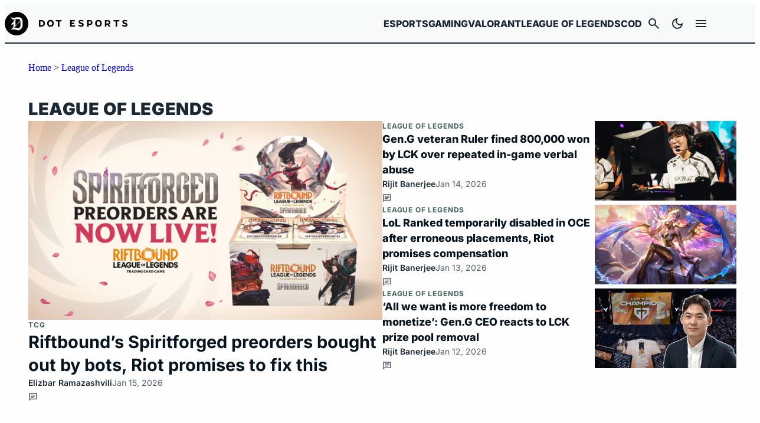

--- FILE ---
content_type: text/css; charset=UTF-8
request_url: https://dotesports.com/wp-content/plugins/dotesports-gutenberg-blocks/build/style-index.css?ver=1768295091
body_size: 552
content:
.wp-block-dotesports-affiliate-button{margin-bottom:1rem;text-align:center}.wp-block-dotesports-affiliate-button .wp-block-dotesports-affiliate-button__link{background:linear-gradient(0deg,#cd2653,#e21313);border-radius:50px;box-shadow:0 3px 8px #aaa,inset 0 2px 3px #fff;color:#fff!important;cursor:pointer;display:inline-block;font-family:Montserrat;font-size:18px;font-weight:700;padding:15px 20px;text-decoration:none}.wp-block-dotesports-affiliate-button .wp-block-dotesports-affiliate-button__link:hover{background:linear-gradient(0deg,#f90a0a,#c71212)}.wp-block-dotesports-product-summary{border:1px solid #e0e0e0;box-shadow:0 0 2px 1px hsla(0,0%,59%,.09);font-family:Montserrat;font-size:1rem;margin-bottom:1rem;padding:1rem}.wp-block-dotesports-product-summary__title{font-size:1.25rem;font-weight:700}.wp-block-dotesports-product-summary__specifications{margin:0 0 1rem!important}.wp-block-dotesports-product-summary__footer{grid-gap:1rem;display:grid;grid-template-columns:1fr}@media(min-width:768px){.wp-block-dotesports-product-summary__footer{grid-template-columns:1fr 1fr}}.wp-block-dotesports-product-summary__recommendations ul{list-style:none;margin:0!important;padding-left:0!important}.wp-block-dotesports-product-summary__recommendations li{align-items:center;display:flex;margin-bottom:.5rem}.wp-block-dotesports-product-summary__recommendations li:before{align-items:center;background:#333;border:1px solid #333;border-radius:50%;color:#ececec;content:"✓";display:inline-flex;flex:0 0 28px;float:left;justify-content:center;line-height:26px;margin-right:.5rem}.wp-block-dotesports-product-summary__recommendations li:not(:last-child){margin-bottom:.5rem}.wp-block-dotesports-product-summary__prices .wp-block-dotesports-affiliate-button{text-align:left}.wp-block-dotesports-product-summary__prices .wp-block-dotesports-affiliate-button a{text-align:center;width:100%}.wp-block-dotesports-list-heading-subtext{border:7px solid #333;box-shadow:0 0 2px 1px hsla(0,0%,59%,.09);margin:1rem auto;padding:1rem}.wp-block-dotesports-list-heading-subtext>*{margin:0;padding:0}.wp-block-dotesports-list-heading-subtext .wp-block-dotesports-list-heading-subtext__title{font-size:2rem;font-weight:700;margin-top:10px}.wp-block-dotesports-list-heading-subtext .wp-block-dotesports-list-heading-subtext__summary{color:#353434;font-size:1rem;font-weight:600}.wp-block-dotesports-list-heading-subtext .wp-block-dotesports-list-heading-subtext__list li{font-size:1.2rem;font-weight:500;margin-top:20px}.wp-block-dotesports-streamer-hw-block{text-align:center}.wp-block-dotesports-streamer-hw-block a{color:rgba(10,9,9,.741);text-decoration:none}.wp-block-dotesports-streamer-hw-block a:hover{color:#ea2f70}.wp-block-dotesports-streamer-hw-block figure.streamer-hw-block-icon{margin:0}.wp-block-dotesports-streamer-hw-block figure.streamer-hw-block-icon img{width:60px}@media(min-width:540px){.wp-block-dotesports-streamer-hw-block figure.streamer-hw-block-icon img{width:80px}}.wp-block-dotesports-streamer-hw-block figure.streamer-hw-block-button{margin:2em 0 0}.wp-block-dotesports-streamer-hw-block figure.streamer-hw-block-button img{max-width:90px;width:auto}@media(min-width:540px){.wp-block-dotesports-streamer-hw-block figure.streamer-hw-block-button img{max-width:100px}}.wp-block-dotesports-streamer-hw-block span.streamer-hw-link{display:block;font-size:.9rem;height:1.3rem;line-height:1.1rem;margin:0 auto;width:80px}@media(min-width:540px){.wp-block-dotesports-streamer-hw-block span.streamer-hw-link{width:110px}}.wp-streamer-player-block{background:#fff;border:1px solid hsla(0,0%,78%,.2);display:flex;flex-direction:column;font-family:Montserrat,sans-serif;position:relative;z-index:0}.wp-streamer-player-block .wp-streamer-player-block_flex-item{margin:0;padding:0}.wp-streamer-player-block .wp-streamer-player-block_flex-item.wp-streamer-player_media{margin:0;max-height:600px;padding:0}.wp-streamer-player-block .wp-streamer-player-block_flex-item.wp-streamer-player_media img{height:100%;-o-object-fit:cover;object-fit:cover;width:100%}.wp-streamer-player-block .wp-streamer-player-block_flex-item.wp-block-media-text__content{margin:0 auto;padding:10px;text-align:center;z-index:1}.wp-streamer-player-block .wp-streamer-player-block_flex-item.wp-block-media-text__content .wp-streamer-player-block-subtext{font-size:1rem;font-weight:600;margin:0;padding:8px 20px 0;text-align:justify}.wp-streamer-player-block .wp-streamer-player-block_flex-item.wp-block-media-text__content .hw-specs-blocks{display:grid;grid-auto-flow:column;grid-template-columns:1fr 1fr 1fr;padding:0 16px 10px;text-align:center}@media(min-width:540px){.wp-streamer-player-block .wp-streamer-player-block_flex-item.wp-block-media-text__content .hw-specs-blocks{padding:8px 16px 20px}}.wp-streamer-player-block .wp-streamer-player-block_flex-item.wp-block-media-text__content .hw-specs-blocks .block-editor-inner-blocks .block-editor-block-list__layout{display:grid;grid-auto-flow:column;text-align:center}.wp-streamer-player-block .transparent-forground{border:3px solid;border-image-slice:1;border-image-source:linear-gradient(270deg,#d9c4da,hsla(0,17%,82%,.42));height:calc(100% - 30px);margin:15px;position:absolute;width:calc(100% - 30px);z-index:0}@media screen and (min-width:1140px){.wp-streamer-player-block{flex-direction:row}.wp-streamer-player-block .wp-streamer-player-block_flex-item:first-child{align-self:auto;flex:0 0 35%;order:0}}.wp-block-dotesports-highlight-block{background-color:#f9f9f9;padding:1rem}


--- FILE ---
content_type: text/css; charset=UTF-8
request_url: https://dotesports.com/wp-content/plugins/gamurs-wordpress-blocks/build/poll/style-index.css?ver=0.1.47
body_size: 1232
content:
.wp-block-gamurs-poll .wp-block-embed-wrapper .pds-vote:has(.pds-return-poll){display:none}.wp-block-gamurs-poll .wp-block-embed-wrapper .PDS_Poll:has(.pds-vote .pds-return-poll)~.wp-block-gamurs-button{display:flex}.wp-block-gamurs-poll .wp-block-embed-wrapper:has(.css-vote)~.wp-block-gamurs-poll__next-poll{display:none}.wp-block-gamurs-poll .wp-block-gamurs-poll__next-poll.default-text{display:none}@media(max-width:991px){.wp-block-gamurs-poll.hide-mobile,.wp-block-gamurs-poll[data-mobile=hide]{display:none}}@media(min-width:992px){.wp-block-gamurs-poll.hide-desktop,.wp-block-gamurs-poll[data-desktop=hide]{display:none!important}}[id^=PDI_container] .pds-clear{display:none!important}[id^=PDI_container] .pds-box{background:var(--wp--custom--poll--color-bg);border-radius:calc(1px*var(--wp--custom--poll--container--mobile--border-radius));padding:calc(1px*var(--wp--custom--poll--container--mobile--padding-top)) calc(1px*var(--wp--custom--poll--container--mobile--padding-right)) calc(1px*var(--wp--custom--poll--container--mobile--padding-bottom)) calc(1px*var(--wp--custom--poll--container--mobile--padding-left));width:100%}.pds-answer>[role=group],[id^=PDI_container] .pds-box-top,ul.pds-answer{display:flex;flex-direction:column;row-gap:calc(1px*var(--wp--custom--poll--container--mobile--item-spacing))}[id^=PDI_container] .pds-box-top>*{order:3}.pds-box div[role=heading],[id^=PDI_container] .pds-question{color:var(--wp--custom--copy--secondary--text-color);font-family:var(--wp--custom--copy--h-4-type--mobile--font-family);font-size:var(--wp--custom--copy--h-4-type--mobile--font-size);font-weight:var(--wp--custom--copy--h-4-type--mobile--font-weight);letter-spacing:var(--wp--custom--copy--h-4-type--mobile--letter-spacing);line-height:var(--wp--custom--copy--h-4-type--mobile--line-height);-webkit-text-decoration:var(--wp--custom--copy--h-4-type--mobile--text-decoration);text-decoration:var(--wp--custom--copy--h-4-type--mobile--text-decoration);text-indent:var(--wp--custom--copy--h-4-type--mobile--paragraph-indent);text-transform:var(--wp--custom--copy--h-4-type--mobile--text-transform)}[id^=PDI_container] div[role=heading]:not(.pds-question){order:1!important}[id^=PDI_container] .pds-question:has(+div[role=heading]){color:var(--wp--custom--copy--tertiary--text-color);font-family:var(--wp--custom--copy--body-type--mobile--font-family);font-size:var(--wp--custom--copy--body-type--mobile--font-size);font-weight:var(--wp--custom--copy--body-type--mobile--font-weight);letter-spacing:var(--wp--custom--copy--body-type--mobile--letter-spacing);line-height:var(--wp--custom--copy--body-type--mobile--line-height);order:2;-webkit-text-decoration:var(--wp--custom--copy--body-type--mobile--text-decoration);text-decoration:var(--wp--custom--copy--body-type--mobile--text-decoration);text-indent:var(--wp--custom--copy--body-type--mobile--paragraph-indent);text-transform:var(--wp--custom--copy--body-type--mobile--text-transform)}[id^=PDI_container] .pds-answer-group,[id^=PDI_container] .pds-feedback-group{background-color:var(--wp--custom--quiz-answer--enabled--color-bg);color:var(--wp--custom--quiz-answer--enabled--color-fg);display:flex;gap:calc(1px*var(--wp--custom--quiz-answer--container--item-spacing));padding:calc(1px*var(--wp--custom--quiz-answer--container--padding-top)) calc(1px*var(--wp--custom--quiz-answer--container--padding-right)) calc(1px*var(--wp--custom--quiz-answer--container--padding-bottom)) calc(1px*var(--wp--custom--quiz-answer--container--padding-left));position:relative}[id^=PDI_container] .pds-answer-group,[id^=PDI_container] .pds-answer-group:after,[id^=PDI_container] .pds-feedback-group,[id^=PDI_container] .pds-feedback-group:after{border:calc(1px*var(--wp--custom--quiz-answer--enabled--border--width)) var(--wp--custom--quiz-answer--enabled--border--style) var(--wp--custom--quiz-answer--enabled--border--color);border-radius:calc(1px*var(--wp--custom--quiz-answer--container--border-radius))}[id^=PDI_container] .pds-answer-group:after,[id^=PDI_container] .pds-feedback-group:after{bottom:calc(-1px*var(--wp--custom--quiz-answer--enabled--border--width));content:" ";left:calc(-1px*var(--wp--custom--quiz-answer--enabled--border--width));pointer-events:none;position:absolute;right:calc(-1px*var(--wp--custom--quiz-answer--enabled--border--width));top:calc(-1px*var(--wp--custom--quiz-answer--enabled--border--width))}[id^=PDI_container] .pds-answer-group:hover,[id^=PDI_container] .pds-answer-group:hover:after,[id^=PDI_container] .pds-feedback-group:hover,[id^=PDI_container] .pds-feedback-group:hover:after{border:calc(1px*var(--wp--custom--quiz-answer--hover--border--width)) var(--wp--custom--quiz-answer--hover--border--style) var(--wp--custom--quiz-answer--hover--border--color)}[id^=PDI_container] .pds-answer-group:hover{background-color:var(--wp--custom--quiz-answer--hover--color-bg);color:var(--wp--custom--quiz-answer--hover--color-fg);cursor:pointer}[id^=PDI_container] .pds-answer-group:has(input[type=radio]:checked){background-color:var(--wp--custom--quiz-answer--selected--color-bg);border:calc(1px*var(--wp--custom--quiz-answer--selected--border--width)) var(--wp--custom--quiz-answer--selected--border--style) var(--wp--custom--quiz-answer--selected--border--color);color:var(--wp--custom--quiz-answer--selected--color-fg)}[id^=PDI_container] .pds-answer-row{align-items:center;display:flex;flex-direction:row;gap:var(--wp--custom--spacing--sm);padding:calc(1px*var(--wp--custom--spacing--sm)) calc(1px*var(--wp--custom--spacing--none)) calc(1px*var(--wp--custom--spacing--sm)) calc(1px*var(--wp--custom--spacing--none));width:100%}[id^=PDI_container] .pds-input-label{cursor:pointer;width:100%}[id^=PDI_container] .pds-answer-span{font-family:var(--wp--custom--copy--body-type--mobile--font-family);font-size:var(--wp--custom--copy--body-type--mobile--font-size);font-weight:var(--wp--custom--copy--body-type--mobile--font-weight);letter-spacing:var(--wp--custom--copy--body-type--mobile--letter-spacing);line-height:var(--wp--custom--copy--body-type--mobile--line-height);-webkit-text-decoration:var(--wp--custom--copy--body-type--mobile--text-decoration);text-decoration:var(--wp--custom--copy--body-type--mobile--text-decoration);text-indent:var(--wp--custom--copy--body-type--mobile--paragraph-indent);text-transform:var(--wp--custom--copy--body-type--mobile--text-transform)}[id^=PDI_container] ul.pds-answer{margin:0;padding:0}[id^=PDI_container] .pds-feedback-group{flex-direction:column}[id^=PDI_container] .pds-feedback-label{display:flex;gap:var(--wp--custom--spacing--sm);justify-content:space-between;padding:calc(1px*var(--wp--custom--spacing--sm)) calc(1px*var(--wp--custom--spacing--none)) calc(1px*var(--wp--custom--spacing--sm)) calc(1px*var(--wp--custom--spacing--none))}[id^=PDI_container] .pds-answer-feedback{background-color:var(--wp--custom--poll--vote-bar--color-bg);border-radius:calc(1px*var(--wp--custom--poll--vote-bar-container--border-radius));bottom:0;height:calc(1px*var(--wp--custom--poll--vote-bar-container--height));left:0;margin:calc(1px*var(--wp--custom--poll--vote-bar-container--padding-top)) calc(1px*var(--wp--custom--poll--vote-bar-container--padding-right)) calc(1px*var(--wp--custom--poll--vote-bar-container--padding-bottom)) calc(1px*var(--wp--custom--poll--vote-bar-container--padding-left));position:absolute;right:0;width:100%}[id^=PDI_container] .pds-answer-feedback .pds-answer-feedback-bar{border-bottom-left-radius:calc(1px*var(--wp--custom--quiz-answer--container--border-radius))}[id^=PDI_container] .pds-answer-text{font-family:var(--wp--custom--general-type--body--font-family);font-size:var(--wp--custom--general-type--body--font-size);font-weight:var(--wp--custom--general-type--body--font-weight);letter-spacing:var(--wp--custom--general-type--body--letter-spacing);line-height:var(--wp--custom--general-type--body--line-height);-webkit-text-decoration:var(--wp--custom--general-type--body--text-decoration);text-decoration:var(--wp--custom--general-type--body--text-decoration);text-indent:var(--wp--custom--general-type--body--paragraph-indent);text-transform:var(--wp--custom--general-type--body--text-transform)}[id^=PDI_container] .pds-feedback-per{font-family:var(--wp--custom--general-type--body-bold--font-family);font-size:var(--wp--custom--general-type--body-bold--font-size);font-weight:var(--wp--custom--general-type--body-bold--font-weight);letter-spacing:var(--wp--custom--general-type--body-bold--letter-spacing);line-height:var(--wp--custom--general-type--body-bold--line-height);-webkit-text-decoration:var(--wp--custom--general-type--body-bold--text-decoration);text-decoration:var(--wp--custom--general-type--body-bold--text-decoration);text-indent:var(--wp--custom--general-type--body-bold--paragraph-indent);text-transform:var(--wp--custom--general-type--body-bold--text-transform)}[id^=PDI_container] .pds-feedback-votes{display:none}[id^=PDI_container] .pds-answer-feedback-bar{background-color:var(--wp--custom--poll--vote-bar--winner-color-fg);height:calc(1px*var(--wp--custom--poll--vote-bar-container--height))}[id^=PDI_container] .pds-votebutton-outer{align-items:center;display:flex;justify-content:space-between}[id^=PDI_container] .pds-return-poll,[id^=PDI_container] .pds-view-results{color:var(--wp--custom--button--tertiary--enabled--text-style-color-fg--minimal);font-family:var(--wp--custom--button--tertiary--type--font-family);font-size:var(--wp--custom--button--tertiary--type--font-size);font-weight:var(--wp--custom--button--tertiary--type--font-weight);letter-spacing:var(--wp--custom--button--tertiary--type--letter-spacing);line-height:var(--wp--custom--button--tertiary--type--line-height);margin-bottom:var(--wp--custom--button--tertiary--type--paragraph-spacing);-webkit-text-decoration:var(--wp--custom--button--tertiary--type--text-decoration);text-decoration:var(--wp--custom--button--tertiary--type--text-decoration);text-indent:var(--wp--custom--button--tertiary--type--paragraph-indent);text-transform:var(--wp--custom--button--tertiary--type--text-transform)}.pds-vote-button-load,[id^=PDI_container] .pds-vote-button{align-items:center;background:none;background-color:var(--wp--custom--button--primary--enabled--text-style-color-bg--minimal);border:0;border-radius:calc(1px*var(--wp--custom--button--primary--text-style-container--border-radius));color:var(--wp--custom--button--primary--enabled--text-style-color-fg--minimal);cursor:pointer;display:block;display:flex;flex-direction:row;font-family:var(--wp--custom--button--primary--type--font-family);font-size:inherit;font-size:var(--wp--custom--button--primary--type--font-size);font-weight:var(--wp--custom--button--primary--type--font-weight);gap:calc(1px*var(--wp--custom--button--primary--text-style-container--item-spacing));letter-spacing:var(--wp--custom--button--primary--type--letter-spacing);line-height:var(--wp--custom--button--primary--type--line-height);margin-bottom:var(--wp--custom--button--primary--type--paragraph-spacing);padding:calc(1px*var(--wp--custom--button--primary--text-style-container--padding-top)) calc(1px*var(--wp--custom--button--primary--text-style-container--padding-right)) calc(1px*var(--wp--custom--button--primary--text-style-container--padding-bottom)) calc(1px*var(--wp--custom--button--primary--text-style-container--padding-left));-webkit-text-decoration:var(--wp--custom--button--primary--type--text-decoration);text-decoration:var(--wp--custom--button--primary--type--text-decoration);text-indent:var(--wp--custom--button--primary--type--paragraph-indent);text-transform:var(--wp--custom--button--primary--type--text-transform)}[id^=PDI_container] .pds-vote-button:focus{background-color:var(--wp--custom--button--primary--focused--text-style-color-bg--minimal);color:var(--wp--custom--button--primary--focused--text-style-color-fg--minimal)}[id^=PDI_container] .pds-vote-button:active{background-color:var(--wp--custom--button--primary--pressed--text-style-color-bg--minimal);color:var(--wp--custom--button--primary--pressed--text-style-color-fg--minimal)}[id^=PDI_container] .pds-vote-button:hover{background-color:var(--wp--custom--button--primary--hover--text-style-color-bg--minimal);color:var(--wp--custom--button--primary--hover--text-style-color-fg--minimal)}[id^=PDI_container] .pds-vote-button-load{background-color:var(--wp--custom--button--primary--disabled--text-style-color-bg--minimal);color:var(--wp--custom--button--primary--disabled--text-style-color-fg--minimal);opacity:var(--wp--custom--disabled--opacity)}[id^=PDI_container] .pds-total-votes{color:var(--wp--custom--copy--tertiary--text-color);font-family:var(--wp--custom--copy--body-type--mobile--font-family);font-size:var(--wp--custom--copy--body-type--mobile--font-size);font-weight:var(--wp--custom--copy--body-type--mobile--font-weight);letter-spacing:var(--wp--custom--copy--body-type--mobile--letter-spacing);line-height:var(--wp--custom--copy--body-type--mobile--line-height);-webkit-text-decoration:var(--wp--custom--copy--body-type--mobile--text-decoration);text-decoration:var(--wp--custom--copy--body-type--mobile--text-decoration);text-indent:var(--wp--custom--copy--body-type--mobile--paragraph-indent);text-transform:var(--wp--custom--copy--body-type--mobile--text-transform)}[id^=PDI_container] .pds-total-votes~div{display:none!important}@media(min-width:992px){[id^=PDI_container] .pds-box{border-radius:calc(1px*var(--wp--custom--poll--container--desktop--border-radius));margin:0 auto;max-width:450px;padding:calc(1px*var(--wp--custom--poll--container--desktop--padding-top)) calc(1px*var(--wp--custom--poll--container--desktop--padding-right)) calc(1px*var(--wp--custom--poll--container--desktop--padding-bottom)) calc(1px*var(--wp--custom--poll--container--desktop--padding-left));row-gap:calc(1px*var(--wp--custom--poll--container--desktop--item-spacing))}.pds-box div[role=heading],[id^=PDI_container] .pds-question-top{font-family:var(--wp--custom--copy--h-4-type--desktop--font-family);font-size:var(--wp--custom--copy--h-4-type--desktop--font-size);font-weight:var(--wp--custom--copy--h-4-type--desktop--font-weight);letter-spacing:var(--wp--custom--copy--h-4-type--desktop--letter-spacing);line-height:var(--wp--custom--copy--h-4-type--desktop--line-height);-webkit-text-decoration:var(--wp--custom--copy--h-4-type--desktop--text-decoration);text-decoration:var(--wp--custom--copy--h-4-type--desktop--text-decoration);text-indent:var(--wp--custom--copy--h-4-type--desktop--paragraph-indent);text-transform:var(--wp--custom--copy--h-4-type--desktop--text-transform)}[id^=PDI_container] .pds-question:has(+div[role=heading]){display:none;font-family:var(--wp--custom--copy--body-type--desktop--font-family);font-size:var(--wp--custom--copy--body-type--desktop--font-size);font-weight:var(--wp--custom--copy--body-type--desktop--font-weight);letter-spacing:var(--wp--custom--copy--body-type--desktop--letter-spacing);line-height:var(--wp--custom--copy--body-type--desktop--line-height);-webkit-text-decoration:var(--wp--custom--copy--body-type--desktop--text-decoration);text-decoration:var(--wp--custom--copy--body-type--desktop--text-decoration);text-indent:var(--wp--custom--copy--body-type--desktop--paragraph-indent);text-transform:var(--wp--custom--copy--body-type--desktop--text-transform)}[id^=PDI_container] .pds-answer-span,[id^=PDI_container] .pds-total-votes{font-family:var(--wp--custom--copy--body-type--desktop--font-family);font-size:var(--wp--custom--copy--body-type--desktop--font-size);font-weight:var(--wp--custom--copy--body-type--desktop--font-weight);letter-spacing:var(--wp--custom--copy--body-type--desktop--letter-spacing);line-height:var(--wp--custom--copy--body-type--desktop--line-height);-webkit-text-decoration:var(--wp--custom--copy--body-type--desktop--text-decoration);text-decoration:var(--wp--custom--copy--body-type--desktop--text-decoration);text-indent:var(--wp--custom--copy--body-type--desktop--paragraph-indent);text-transform:var(--wp--custom--copy--body-type--desktop--text-transform)}}[id^=PDI_container] div{margin:0;padding:0}


--- FILE ---
content_type: text/css; charset=UTF-8
request_url: https://dotesports.com/wp-content/plugins/pm-custom-blocks/build/frontend-global.css?ver=5fed375057
body_size: -347
content:
.pm-cta-standard a{align-items:center;background:#27e287;border:1px solid #27e287;border-radius:8px;color:#212429!important;cursor:pointer;display:flex;font-family:Inter,sans-serif;font-size:16px;font-weight:700;justify-content:center;line-height:normal;margin-bottom:10px;padding:10px 20px;text-align:center;text-decoration:none!important;transition:all .4s ease;width:100%}.pm-cta-standard a:hover{background:none;font-size:20px}


--- FILE ---
content_type: text/css; charset=UTF-8
request_url: https://dotesports.com/wp-content/themes/dotesports-wordpress-theme/assets/css/global-theme-styles.css?ver=6.8.3
body_size: -9
content:
/* footer custom styles */
.footer-columns {
	display: grid;
	gap: 30px;
	margin: 11px auto 22px auto;

	@media (min-width: 768px) {
		grid-template-columns: repeat(2, 1fr);
		grid-template-rows: 1fr;
		margin-inline: 0;
	}

	@media (min-width: 991px) {
		margin: 12px 0 30px 0;
		display: flex;
		flex-direction: row;
		justify-content: space-between;
	}
}

.footer-columns .footer-column {
	display: flex;
	flex-direction: column;
	text-align: center;
	gap: 8px;

	@media (min-width: 991px) {
		text-align: left;
	}
}

.footer-columns .footer-column span {
	font-family: 'Inter', Helvetica, Arial, sans-serif;
	font-size: 14px;
	font-weight: 600;
	line-height: 20px;
	color: #434c57;
}

.footer-columns .footer-column .footer-column-list {
	margin: 0;
	padding: 0;
	list-style: none;
	display: flex;
	flex-direction: column;
	gap: 8px;
}

.footer-columns .footer-column .footer-column-list li {
	opacity: 0.7;
}

.footer-columns .footer-column .footer-column-list li:hover {
	opacity: 1;
}

.footer-columns .footer-column .footer-column-list li a {
	font-family: 'Inter', Helvetica, Arial, sans-serif;
	font-size: 14px;
	font-weight: 600;
	line-height: 20px;
	padding: 4px 0;
	text-transform: capitalize;
	color: #434c57;
}

/* gamurs logo */

footer.wp-block-gamurs-footer-nav
	.wp-block-gamurs-footer-nav__gamurs-info
	.wp-block-gamurs-footer-nav__gamurs-info__logo {
	align-self: center;
	margin: 0 auto !important;
}

/* breadcrumbs */

.bread-crumb-wrapper {
	margin-top: 1em;
	.breadcrumbs {
		display: flex;
		align-items: center;
		flex-wrap: wrap;
		gap: 10px;
		font-family: 'Inter', Helvetica, Arial, sans-serif;
		font-size: 14px;
		color: #212429;

		a {
			color: #212429;
		}
	}
}

.theme-dark {
	.bread-crumb-wrapper {
		.breadcrumbs {
			color: #f9f9f9;
			a {
				color: #f9f9f9;
			}
		}
	}
}


--- FILE ---
content_type: text/css
request_url: https://media.dotesports.com/wp-content/uploads/hurrytimer/css/91ecd62ac9839b82.css?ver=6.8.3
body_size: 12024
content:
[class~=hurrytimer-campaign] {
  line-height: normal;
  text-align: center;
  padding: 10px 0;
}
[class~=hurrytimer-campaign] * {
  line-height: normal;
}

.hurryt-loading {
  display: none !important;
}

.hurrytimer-timer {
  display: flex;
  align-items: baseline;
  justify-content: center;
  flex-wrap: wrap;
}

.hurrytimer-timer-digit {
  font-feature-settings: "tnum";
  font-variant-numeric: tabular-nums;
}

.hurrytimer-headline {
  color: #333;
  display: block;
  margin: 5px auto;
  overflow: hidden;
}

.hurrytimer-timer-block {
  position: relative;
  display: flex;
  margin-right: 5px;
  flex-direction: column;
  align-items: center;
  justify-content: center;
  box-sizing: content-box;
  margin-bottom: 10px;
  margin-left: 5px;
}
.hurrytimer-timer-block:last-child {
  margin-right: 0;
}
.hurrytimer-timer-block:first-child {
  margin-left: 0;
}

.hurrytimer-sticky {
  margin: auto !important;
  width: 100%;
  background: #fff;
  left: 0;
  right: 0;
  z-index: 9999;
  position: fixed;
  box-shadow: 1px 1px 2px rgba(0, 0, 0, 0.05);
}
.hurrytimer-sticky.is-off {
  position: relative;
  z-index: 0;
}

.admin-bar:not(.wp-admin) .hurrytimer-sticky {
  z-index: 999999;
}

.hurrytimer-sticky-inner {
  max-width: 1200px;
  margin: auto;
  text-align: center;
  padding-left: 5px;
  padding-right: 5px;
}

.hurrytimer-button {
  display: inline-block;
  text-decoration: none;
  outline: none;
}

.hurrytimer-sticky-close {
  right: 10px;
  position: absolute;
  transform: translateY(-50%);
  top: 50%;
  background: none;
  border: none;
  padding: 0;
  margin: 0;
  width: 13px;
  height: 13px;
  cursor: pointer;
  display: flex;
}
.hurrytimer-sticky-close svg {
  fill: #333;
  width: 100%;
  height: 100%;
}
.hurrytimer-sticky-close:hover {
  opacity: 1;
  background: none;
}
.hurrytimer-campaign-1612135{
    text-align: center;
    display: block;
}

.hurrytimer-campaign-1612135 .hurrytimer-timer-digit,
.hurrytimer-campaign-1612135 .hurrytimer-timer-sep{
    color: #000;
    display: block;
    font-size: 35px;
}

.hurrytimer-campaign-1612135 .hurrytimer-timer{
justify-content:center}.hurrytimer-campaign-1612135 .hurrytimer-timer-label{
    font-size: 12px;
    color: #000;
    text-transform: uppercase;
    display: block;
}



.hurrytimer-campaign-1612135 .hurrytimer-headline{
    font-size: 30px;
    color: #dd3333;
    margin-bottom: 5px;

}

.hurrytimer-campaign-1612135 .hurrytimer-button-wrap{
    margin-top: 5px;

}
.hurrytimer-campaign-1612135 .hurrytimer-button{
    font-size: 15px;
    color: #fff;
    background-color: #000;
    border-radius: 3px;
    padding: 10px 15px;
}

@media(max-width:425px) {
.hurrytimer-campaign-1612135 .hurrytimer-button-wrap,
.hurrytimer-campaign-1612135 .hurrytimer-headline
{
    margin-left: 0;
    margin-right: 0;
}
}

.hurrytimer-campaign-1611576{
    text-align: center;
    display: block;
}

.hurrytimer-campaign-1611576 .hurrytimer-timer-digit,
.hurrytimer-campaign-1611576 .hurrytimer-timer-sep{
    color: #000;
    display: block;
    font-size: 35px;
}

.hurrytimer-campaign-1611576 .hurrytimer-timer{
justify-content:center}.hurrytimer-campaign-1611576 .hurrytimer-timer-label{
    font-size: 12px;
    color: #000;
    text-transform: uppercase;
    display: block;
}



.hurrytimer-campaign-1611576 .hurrytimer-headline{
    font-size: 30px;
    color: #000;
    margin-bottom: 5px;

}

.hurrytimer-campaign-1611576 .hurrytimer-button-wrap{
    margin-top: 5px;

}
.hurrytimer-campaign-1611576 .hurrytimer-button{
    font-size: 15px;
    color: #fff;
    background-color: #000;
    border-radius: 3px;
    padding: 10px 15px;
}

@media(max-width:425px) {
.hurrytimer-campaign-1611576 .hurrytimer-button-wrap,
.hurrytimer-campaign-1611576 .hurrytimer-headline
{
    margin-left: 0;
    margin-right: 0;
}
}

.hurrytimer-campaign-1611142{
    text-align: center;
    display: block;
}

.hurrytimer-campaign-1611142 .hurrytimer-timer-digit,
.hurrytimer-campaign-1611142 .hurrytimer-timer-sep{
    color: #000;
    display: block;
    font-size: 35px;
}

.hurrytimer-campaign-1611142 .hurrytimer-timer{
justify-content:center}.hurrytimer-campaign-1611142 .hurrytimer-timer-label{
    font-size: 12px;
    color: #000;
    text-transform: uppercase;
    display: block;
}



.hurrytimer-campaign-1611142 .hurrytimer-headline{
    font-size: 30px;
    color: #000;
    margin-bottom: 5px;

}

.hurrytimer-campaign-1611142 .hurrytimer-button-wrap{
    margin-top: 5px;

}
.hurrytimer-campaign-1611142 .hurrytimer-button{
    font-size: 15px;
    color: #fff;
    background-color: #000;
    border-radius: 3px;
    padding: 10px 15px;
}

@media(max-width:425px) {
.hurrytimer-campaign-1611142 .hurrytimer-button-wrap,
.hurrytimer-campaign-1611142 .hurrytimer-headline
{
    margin-left: 0;
    margin-right: 0;
}
}

.hurrytimer-campaign-1596042{
    text-align: center;
    display: block;
}

.hurrytimer-campaign-1596042 .hurrytimer-timer-digit,
.hurrytimer-campaign-1596042 .hurrytimer-timer-sep{
    color: #000;
    display: block;
    font-size: 35px;
}

.hurrytimer-campaign-1596042 .hurrytimer-timer{
justify-content:center}.hurrytimer-campaign-1596042 .hurrytimer-timer-label{
    font-size: 12px;
    color: #000;
    text-transform: uppercase;
    display: block;
}



.hurrytimer-campaign-1596042 .hurrytimer-headline{
    font-size: 30px;
    color: #000;
    margin-bottom: 5px;

}

.hurrytimer-campaign-1596042 .hurrytimer-button-wrap{
    margin-top: 5px;

}
.hurrytimer-campaign-1596042 .hurrytimer-button{
    font-size: 15px;
    color: #fff;
    background-color: #000;
    border-radius: 3px;
    padding: 10px 15px;
}

@media(max-width:425px) {
.hurrytimer-campaign-1596042 .hurrytimer-button-wrap,
.hurrytimer-campaign-1596042 .hurrytimer-headline
{
    margin-left: 0;
    margin-right: 0;
}
}

.hurrytimer-campaign-1583867{
    text-align: center;
    display: block;
}

.hurrytimer-campaign-1583867 .hurrytimer-timer-digit,
.hurrytimer-campaign-1583867 .hurrytimer-timer-sep{
    color: #000;
    display: block;
    font-size: 35px;
}

.hurrytimer-campaign-1583867 .hurrytimer-timer{
justify-content:center}.hurrytimer-campaign-1583867 .hurrytimer-timer-label{
    font-size: 12px;
    color: #000;
    text-transform: uppercase;
    display: block;
}



.hurrytimer-campaign-1583867 .hurrytimer-headline{
    font-size: 30px;
    color: #000;
    margin-bottom: 5px;

}

.hurrytimer-campaign-1583867 .hurrytimer-button-wrap{
    margin-top: 5px;

}
.hurrytimer-campaign-1583867 .hurrytimer-button{
    font-size: 15px;
    color: #fff;
    background-color: #000;
    border-radius: 3px;
    padding: 10px 15px;
}

@media(max-width:425px) {
.hurrytimer-campaign-1583867 .hurrytimer-button-wrap,
.hurrytimer-campaign-1583867 .hurrytimer-headline
{
    margin-left: 0;
    margin-right: 0;
}
}

.hurrytimer-campaign-1583594{
    text-align: center;
    display: block;
}

.hurrytimer-campaign-1583594 .hurrytimer-timer-digit,
.hurrytimer-campaign-1583594 .hurrytimer-timer-sep{
    color: #000;
    display: block;
    font-size: 35px;
}

.hurrytimer-campaign-1583594 .hurrytimer-timer{
justify-content:center}.hurrytimer-campaign-1583594 .hurrytimer-timer-label{
    font-size: 12px;
    color: #000;
    text-transform: uppercase;
    display: block;
}



.hurrytimer-campaign-1583594 .hurrytimer-headline{
    font-size: 30px;
    color: #000;
    margin-bottom: 5px;

}

.hurrytimer-campaign-1583594 .hurrytimer-button-wrap{
    margin-top: 5px;

}
.hurrytimer-campaign-1583594 .hurrytimer-button{
    font-size: 15px;
    color: #fff;
    background-color: #000;
    border-radius: 3px;
    padding: 10px 15px;
}

@media(max-width:425px) {
.hurrytimer-campaign-1583594 .hurrytimer-button-wrap,
.hurrytimer-campaign-1583594 .hurrytimer-headline
{
    margin-left: 0;
    margin-right: 0;
}
}

.hurrytimer-campaign-1583438{
    text-align: center;
    display: block;
}

.hurrytimer-campaign-1583438 .hurrytimer-timer-digit,
.hurrytimer-campaign-1583438 .hurrytimer-timer-sep{
    color: #000;
    display: block;
    font-size: 35px;
}

.hurrytimer-campaign-1583438 .hurrytimer-timer{
justify-content:center}.hurrytimer-campaign-1583438 .hurrytimer-timer-label{
    font-size: 12px;
    color: #000;
    text-transform: uppercase;
    display: block;
}



.hurrytimer-campaign-1583438 .hurrytimer-headline{
    font-size: 30px;
    color: #000;
    margin-bottom: 5px;

}

.hurrytimer-campaign-1583438 .hurrytimer-button-wrap{
    margin-top: 5px;

}
.hurrytimer-campaign-1583438 .hurrytimer-button{
    font-size: 15px;
    color: #fff;
    background-color: #000;
    border-radius: 3px;
    padding: 10px 15px;
}

@media(max-width:425px) {
.hurrytimer-campaign-1583438 .hurrytimer-button-wrap,
.hurrytimer-campaign-1583438 .hurrytimer-headline
{
    margin-left: 0;
    margin-right: 0;
}
}

.hurrytimer-campaign-1582371{
    text-align: center;
    display: block;
}

.hurrytimer-campaign-1582371 .hurrytimer-timer-digit,
.hurrytimer-campaign-1582371 .hurrytimer-timer-sep{
    color: #000000;
    display: block;
    font-size: 35px;
}

.hurrytimer-campaign-1582371 .hurrytimer-timer{
justify-content:center}.hurrytimer-campaign-1582371 .hurrytimer-timer-label{
    font-size: 12px;
    color: #000;
    text-transform: uppercase;
    display: block;
}



.hurrytimer-campaign-1582371 .hurrytimer-headline{
    font-size: 30px;
    color: #000;
    margin-bottom: 5px;

}

.hurrytimer-campaign-1582371 .hurrytimer-button-wrap{
    margin-top: 5px;

}
.hurrytimer-campaign-1582371 .hurrytimer-button{
    font-size: 15px;
    color: #fff;
    background-color: #000;
    border-radius: 3px;
    padding: 10px 15px;
}

@media(max-width:425px) {
.hurrytimer-campaign-1582371 .hurrytimer-button-wrap,
.hurrytimer-campaign-1582371 .hurrytimer-headline
{
    margin-left: 0;
    margin-right: 0;
}
}

.hurrytimer-campaign-1582318{
    text-align: center;
    display: block;
}

.hurrytimer-campaign-1582318 .hurrytimer-timer-digit,
.hurrytimer-campaign-1582318 .hurrytimer-timer-sep{
    color: #000;
    display: block;
    font-size: 59px;
}

.hurrytimer-campaign-1582318 .hurrytimer-timer{
justify-content:center}.hurrytimer-campaign-1582318 .hurrytimer-timer-label{
    font-size: 16px;
    color: #000;
    text-transform: lowercase;
    display: block;
}



.hurrytimer-campaign-1582318 .hurrytimer-headline{
    font-size: 23px;
    color: #0f0f0f;
    margin-bottom: 15px;

}

.hurrytimer-campaign-1582318 .hurrytimer-button-wrap{
    margin-top: 5px;

}
.hurrytimer-campaign-1582318 .hurrytimer-button{
    font-size: 15px;
    color: #fff;
    background-color: #000;
    border-radius: 3px;
    padding: 10px 15px;
}

@media(max-width:425px) {
.hurrytimer-campaign-1582318 .hurrytimer-button-wrap,
.hurrytimer-campaign-1582318 .hurrytimer-headline
{
    margin-left: 0;
    margin-right: 0;
}
}

.hurrytimer-campaign-1581722{
    text-align: center;
    display: block;
}

.hurrytimer-campaign-1581722 .hurrytimer-timer-digit,
.hurrytimer-campaign-1581722 .hurrytimer-timer-sep{
    color: #000;
    display: block;
    font-size: 35px;
}

.hurrytimer-campaign-1581722 .hurrytimer-timer{
justify-content:center}.hurrytimer-campaign-1581722 .hurrytimer-timer-label{
    font-size: 12px;
    color: #000;
    text-transform: uppercase;
    display: block;
}



.hurrytimer-campaign-1581722 .hurrytimer-headline{
    font-size: 30px;
    color: #dd3333;
    margin-bottom: 5px;

}

.hurrytimer-campaign-1581722 .hurrytimer-button-wrap{
    margin-top: 5px;

}
.hurrytimer-campaign-1581722 .hurrytimer-button{
    font-size: 15px;
    color: #fff;
    background-color: #000;
    border-radius: 3px;
    padding: 10px 15px;
}

@media(max-width:425px) {
.hurrytimer-campaign-1581722 .hurrytimer-button-wrap,
.hurrytimer-campaign-1581722 .hurrytimer-headline
{
    margin-left: 0;
    margin-right: 0;
}
}

.hurrytimer-campaign-1581486{
    text-align: center;
    display: block;
}

.hurrytimer-campaign-1581486 .hurrytimer-timer-digit,
.hurrytimer-campaign-1581486 .hurrytimer-timer-sep{
    color: #000;
    display: block;
    font-size: 35px;
}

.hurrytimer-campaign-1581486 .hurrytimer-timer{
justify-content:center}.hurrytimer-campaign-1581486 .hurrytimer-timer-label{
    font-size: 12px;
    color: #000;
    text-transform: uppercase;
    display: block;
}



.hurrytimer-campaign-1581486 .hurrytimer-headline{
    font-size: 30px;
    color: #000;
    margin-bottom: 5px;

}

.hurrytimer-campaign-1581486 .hurrytimer-button-wrap{
    margin-top: 5px;

}
.hurrytimer-campaign-1581486 .hurrytimer-button{
    font-size: 15px;
    color: #fff;
    background-color: #000;
    border-radius: 3px;
    padding: 10px 15px;
}

@media(max-width:425px) {
.hurrytimer-campaign-1581486 .hurrytimer-button-wrap,
.hurrytimer-campaign-1581486 .hurrytimer-headline
{
    margin-left: 0;
    margin-right: 0;
}
}

.hurrytimer-campaign-1578135{
    text-align: center;
    display: block;
}

.hurrytimer-campaign-1578135 .hurrytimer-timer-digit,
.hurrytimer-campaign-1578135 .hurrytimer-timer-sep{
    color: #000;
    display: block;
    font-size: 35px;
}

.hurrytimer-campaign-1578135 .hurrytimer-timer{
justify-content:center}.hurrytimer-campaign-1578135 .hurrytimer-timer-label{
    font-size: 12px;
    color: #000;
    text-transform: uppercase;
    display: block;
}



.hurrytimer-campaign-1578135 .hurrytimer-headline{
    font-size: 30px;
    color: #000;
    margin-bottom: 5px;

}

.hurrytimer-campaign-1578135 .hurrytimer-button-wrap{
    margin-top: 5px;

}
.hurrytimer-campaign-1578135 .hurrytimer-button{
    font-size: 15px;
    color: #fff;
    background-color: #000;
    border-radius: 3px;
    padding: 10px 15px;
}

@media(max-width:425px) {
.hurrytimer-campaign-1578135 .hurrytimer-button-wrap,
.hurrytimer-campaign-1578135 .hurrytimer-headline
{
    margin-left: 0;
    margin-right: 0;
}
}

.hurrytimer-campaign-1578020{
    text-align: center;
    display: block;
}

.hurrytimer-campaign-1578020 .hurrytimer-timer-digit,
.hurrytimer-campaign-1578020 .hurrytimer-timer-sep{
    color: #000;
    display: block;
    font-size: 35px;
}

.hurrytimer-campaign-1578020 .hurrytimer-timer{
justify-content:center}.hurrytimer-campaign-1578020 .hurrytimer-timer-label{
    font-size: 12px;
    color: #000;
    text-transform: uppercase;
    display: block;
}



.hurrytimer-campaign-1578020 .hurrytimer-headline{
    font-size: 30px;
    color: #000;
    margin-bottom: 5px;

}

.hurrytimer-campaign-1578020 .hurrytimer-button-wrap{
    margin-top: 5px;

}
.hurrytimer-campaign-1578020 .hurrytimer-button{
    font-size: 15px;
    color: #fff;
    background-color: #000;
    border-radius: 3px;
    padding: 10px 15px;
}

@media(max-width:425px) {
.hurrytimer-campaign-1578020 .hurrytimer-button-wrap,
.hurrytimer-campaign-1578020 .hurrytimer-headline
{
    margin-left: 0;
    margin-right: 0;
}
}

.hurrytimer-campaign-1577422{
    text-align: center;
    display: block;
}

.hurrytimer-campaign-1577422 .hurrytimer-timer-digit,
.hurrytimer-campaign-1577422 .hurrytimer-timer-sep{
    color: #000;
    display: block;
    font-size: 35px;
}

.hurrytimer-campaign-1577422 .hurrytimer-timer{
justify-content:center}.hurrytimer-campaign-1577422 .hurrytimer-timer-label{
    font-size: 12px;
    color: #000;
    text-transform: uppercase;
    display: block;
}



.hurrytimer-campaign-1577422 .hurrytimer-headline{
    font-size: 30px;
    color: #000;
    margin-bottom: 5px;

}

.hurrytimer-campaign-1577422 .hurrytimer-button-wrap{
    margin-top: 5px;

}
.hurrytimer-campaign-1577422 .hurrytimer-button{
    font-size: 15px;
    color: #fff;
    background-color: #000;
    border-radius: 3px;
    padding: 10px 15px;
}

@media(max-width:425px) {
.hurrytimer-campaign-1577422 .hurrytimer-button-wrap,
.hurrytimer-campaign-1577422 .hurrytimer-headline
{
    margin-left: 0;
    margin-right: 0;
}
}

.hurrytimer-campaign-1577297{
    text-align: center;
    display: block;
}

.hurrytimer-campaign-1577297 .hurrytimer-timer-digit,
.hurrytimer-campaign-1577297 .hurrytimer-timer-sep{
    color: #000;
    display: block;
    font-size: 35px;
}

.hurrytimer-campaign-1577297 .hurrytimer-timer{
justify-content:center}.hurrytimer-campaign-1577297 .hurrytimer-timer-label{
    font-size: 12px;
    color: #000;
    text-transform: uppercase;
    display: block;
}



.hurrytimer-campaign-1577297 .hurrytimer-headline{
    font-size: 30px;
    color: #000;
    margin-bottom: 5px;

}

.hurrytimer-campaign-1577297 .hurrytimer-button-wrap{
    margin-top: 5px;

}
.hurrytimer-campaign-1577297 .hurrytimer-button{
    font-size: 15px;
    color: #fff;
    background-color: #000;
    border-radius: 3px;
    padding: 10px 15px;
}

@media(max-width:425px) {
.hurrytimer-campaign-1577297 .hurrytimer-button-wrap,
.hurrytimer-campaign-1577297 .hurrytimer-headline
{
    margin-left: 0;
    margin-right: 0;
}
}

.hurrytimer-campaign-1577259{
    text-align: center;
    display: block;
}

.hurrytimer-campaign-1577259 .hurrytimer-timer-digit,
.hurrytimer-campaign-1577259 .hurrytimer-timer-sep{
    color: #000;
    display: block;
    font-size: 35px;
}

.hurrytimer-campaign-1577259 .hurrytimer-timer{
justify-content:center}.hurrytimer-campaign-1577259 .hurrytimer-timer-label{
    font-size: 12px;
    color: #000;
    text-transform: uppercase;
    display: block;
}



.hurrytimer-campaign-1577259 .hurrytimer-headline{
    font-size: 30px;
    color: #000;
    margin-bottom: 5px;

}

.hurrytimer-campaign-1577259 .hurrytimer-button-wrap{
    margin-top: 5px;

}
.hurrytimer-campaign-1577259 .hurrytimer-button{
    font-size: 15px;
    color: #fff;
    background-color: #000;
    border-radius: 3px;
    padding: 10px 15px;
}

@media(max-width:425px) {
.hurrytimer-campaign-1577259 .hurrytimer-button-wrap,
.hurrytimer-campaign-1577259 .hurrytimer-headline
{
    margin-left: 0;
    margin-right: 0;
}
}

.hurrytimer-campaign-1577168{
    text-align: center;
    display: block;
}

.hurrytimer-campaign-1577168 .hurrytimer-timer-digit,
.hurrytimer-campaign-1577168 .hurrytimer-timer-sep{
    color: #000;
    display: block;
    font-size: 35px;
}

.hurrytimer-campaign-1577168 .hurrytimer-timer{
justify-content:center}.hurrytimer-campaign-1577168 .hurrytimer-timer-label{
    font-size: 12px;
    color: #000;
    text-transform: uppercase;
    display: block;
}



.hurrytimer-campaign-1577168 .hurrytimer-headline{
    font-size: 30px;
    color: #000;
    margin-bottom: 5px;

}

.hurrytimer-campaign-1577168 .hurrytimer-button-wrap{
    margin-top: 5px;

}
.hurrytimer-campaign-1577168 .hurrytimer-button{
    font-size: 15px;
    color: #fff;
    background-color: #000;
    border-radius: 3px;
    padding: 10px 15px;
}

@media(max-width:425px) {
.hurrytimer-campaign-1577168 .hurrytimer-button-wrap,
.hurrytimer-campaign-1577168 .hurrytimer-headline
{
    margin-left: 0;
    margin-right: 0;
}
}

.hurrytimer-campaign-1577157{
    text-align: center;
    display: block;
}

.hurrytimer-campaign-1577157 .hurrytimer-timer-digit,
.hurrytimer-campaign-1577157 .hurrytimer-timer-sep{
    color: #000;
    display: block;
    font-size: 35px;
}

.hurrytimer-campaign-1577157 .hurrytimer-timer{
justify-content:center}.hurrytimer-campaign-1577157 .hurrytimer-timer-label{
    font-size: 12px;
    color: #000;
    text-transform: uppercase;
    display: block;
}



.hurrytimer-campaign-1577157 .hurrytimer-headline{
    font-size: 30px;
    color: #000;
    margin-bottom: 5px;

}

.hurrytimer-campaign-1577157 .hurrytimer-button-wrap{
    margin-top: 5px;

}
.hurrytimer-campaign-1577157 .hurrytimer-button{
    font-size: 15px;
    color: #fff;
    background-color: #000;
    border-radius: 3px;
    padding: 10px 15px;
}

@media(max-width:425px) {
.hurrytimer-campaign-1577157 .hurrytimer-button-wrap,
.hurrytimer-campaign-1577157 .hurrytimer-headline
{
    margin-left: 0;
    margin-right: 0;
}
}

.hurrytimer-campaign-1576991{
    text-align: center;
    display: block;
}

.hurrytimer-campaign-1576991 .hurrytimer-timer-digit,
.hurrytimer-campaign-1576991 .hurrytimer-timer-sep{
    color: #000;
    display: block;
    font-size: 35px;
}

.hurrytimer-campaign-1576991 .hurrytimer-timer{
justify-content:center}.hurrytimer-campaign-1576991 .hurrytimer-timer-label{
    font-size: 12px;
    color: #000;
    text-transform: uppercase;
    display: block;
}



.hurrytimer-campaign-1576991 .hurrytimer-headline{
    font-size: 30px;
    color: #000;
    margin-bottom: 5px;

}

.hurrytimer-campaign-1576991 .hurrytimer-button-wrap{
    margin-top: 5px;

}
.hurrytimer-campaign-1576991 .hurrytimer-button{
    font-size: 15px;
    color: #fff;
    background-color: #000;
    border-radius: 3px;
    padding: 10px 15px;
}

@media(max-width:425px) {
.hurrytimer-campaign-1576991 .hurrytimer-button-wrap,
.hurrytimer-campaign-1576991 .hurrytimer-headline
{
    margin-left: 0;
    margin-right: 0;
}
}

.hurrytimer-campaign-1576893{
    text-align: center;
    display: block;
}

.hurrytimer-campaign-1576893 .hurrytimer-timer-digit,
.hurrytimer-campaign-1576893 .hurrytimer-timer-sep{
    color: #000;
    display: block;
    font-size: 35px;
}

.hurrytimer-campaign-1576893 .hurrytimer-timer{
justify-content:center}.hurrytimer-campaign-1576893 .hurrytimer-timer-label{
    font-size: 12px;
    color: #000;
    text-transform: uppercase;
    display: block;
}



.hurrytimer-campaign-1576893 .hurrytimer-headline{
    font-size: 30px;
    color: #000;
    margin-bottom: 5px;

}

.hurrytimer-campaign-1576893 .hurrytimer-button-wrap{
    margin-top: 5px;

}
.hurrytimer-campaign-1576893 .hurrytimer-button{
    font-size: 15px;
    color: #fff;
    background-color: #000;
    border-radius: 3px;
    padding: 10px 15px;
}

@media(max-width:425px) {
.hurrytimer-campaign-1576893 .hurrytimer-button-wrap,
.hurrytimer-campaign-1576893 .hurrytimer-headline
{
    margin-left: 0;
    margin-right: 0;
}
}

.hurrytimer-campaign-1576490{
    text-align: center;
    display: block;
}

.hurrytimer-campaign-1576490 .hurrytimer-timer-digit,
.hurrytimer-campaign-1576490 .hurrytimer-timer-sep{
    color: #000;
    display: block;
    font-size: 35px;
}

.hurrytimer-campaign-1576490 .hurrytimer-timer{
justify-content:center}.hurrytimer-campaign-1576490 .hurrytimer-timer-label{
    font-size: 12px;
    color: #000;
    text-transform: uppercase;
    display: block;
}



.hurrytimer-campaign-1576490 .hurrytimer-headline{
    font-size: 30px;
    color: #000;
    margin-bottom: 5px;

}

.hurrytimer-campaign-1576490 .hurrytimer-button-wrap{
    margin-top: 5px;

}
.hurrytimer-campaign-1576490 .hurrytimer-button{
    font-size: 15px;
    color: #fff;
    background-color: #000;
    border-radius: 3px;
    padding: 10px 15px;
}

@media(max-width:425px) {
.hurrytimer-campaign-1576490 .hurrytimer-button-wrap,
.hurrytimer-campaign-1576490 .hurrytimer-headline
{
    margin-left: 0;
    margin-right: 0;
}
}

.hurrytimer-campaign-1576028{
    text-align: center;
    display: block;
}

.hurrytimer-campaign-1576028 .hurrytimer-timer-digit,
.hurrytimer-campaign-1576028 .hurrytimer-timer-sep{
    color: #000;
    display: block;
    font-size: 35px;
}

.hurrytimer-campaign-1576028 .hurrytimer-timer{
justify-content:center}.hurrytimer-campaign-1576028 .hurrytimer-timer-label{
    font-size: 12px;
    color: #000;
    text-transform: uppercase;
    display: block;
}



.hurrytimer-campaign-1576028 .hurrytimer-headline{
    font-size: 30px;
    color: #000;
    margin-bottom: 5px;

}

.hurrytimer-campaign-1576028 .hurrytimer-button-wrap{
    margin-top: 5px;

}
.hurrytimer-campaign-1576028 .hurrytimer-button{
    font-size: 15px;
    color: #fff;
    background-color: #000;
    border-radius: 3px;
    padding: 10px 15px;
}

@media(max-width:425px) {
.hurrytimer-campaign-1576028 .hurrytimer-button-wrap,
.hurrytimer-campaign-1576028 .hurrytimer-headline
{
    margin-left: 0;
    margin-right: 0;
}
}

.hurrytimer-campaign-1576027{
    text-align: center;
    display: block;
}

.hurrytimer-campaign-1576027 .hurrytimer-timer-digit,
.hurrytimer-campaign-1576027 .hurrytimer-timer-sep{
    color: #000;
    display: block;
    font-size: 35px;
}

.hurrytimer-campaign-1576027 .hurrytimer-timer{
justify-content:center}.hurrytimer-campaign-1576027 .hurrytimer-timer-label{
    font-size: 12px;
    color: #000;
    text-transform: uppercase;
    display: block;
}



.hurrytimer-campaign-1576027 .hurrytimer-headline{
    font-size: 30px;
    color: #000;
    margin-bottom: 5px;

}

.hurrytimer-campaign-1576027 .hurrytimer-button-wrap{
    margin-top: 5px;

}
.hurrytimer-campaign-1576027 .hurrytimer-button{
    font-size: 15px;
    color: #fff;
    background-color: #000;
    border-radius: 3px;
    padding: 10px 15px;
}

@media(max-width:425px) {
.hurrytimer-campaign-1576027 .hurrytimer-button-wrap,
.hurrytimer-campaign-1576027 .hurrytimer-headline
{
    margin-left: 0;
    margin-right: 0;
}
}

.hurrytimer-campaign-1575544{
    text-align: center;
    display: block;
}

.hurrytimer-campaign-1575544 .hurrytimer-timer-digit,
.hurrytimer-campaign-1575544 .hurrytimer-timer-sep{
    color: #000;
    display: block;
    font-size: 35px;
}

.hurrytimer-campaign-1575544 .hurrytimer-timer{
justify-content:center}.hurrytimer-campaign-1575544 .hurrytimer-timer-label{
    font-size: 12px;
    color: #000;
    text-transform: uppercase;
    display: block;
}



.hurrytimer-campaign-1575544 .hurrytimer-headline{
    font-size: 30px;
    color: #000;
    margin-bottom: 5px;

}

.hurrytimer-campaign-1575544 .hurrytimer-button-wrap{
    margin-top: 5px;

}
.hurrytimer-campaign-1575544 .hurrytimer-button{
    font-size: 15px;
    color: #fff;
    background-color: #000;
    border-radius: 3px;
    padding: 10px 15px;
}

@media(max-width:425px) {
.hurrytimer-campaign-1575544 .hurrytimer-button-wrap,
.hurrytimer-campaign-1575544 .hurrytimer-headline
{
    margin-left: 0;
    margin-right: 0;
}
}

.hurrytimer-campaign-1575537{
    text-align: center;
    display: block;
}

.hurrytimer-campaign-1575537 .hurrytimer-timer-digit,
.hurrytimer-campaign-1575537 .hurrytimer-timer-sep{
    color: #000;
    display: block;
    font-size: 35px;
}

.hurrytimer-campaign-1575537 .hurrytimer-timer{
justify-content:center}.hurrytimer-campaign-1575537 .hurrytimer-timer-label{
    font-size: 12px;
    color: #000;
    text-transform: uppercase;
    display: block;
}



.hurrytimer-campaign-1575537 .hurrytimer-headline{
    font-size: 30px;
    color: #000;
    margin-bottom: 5px;

}

.hurrytimer-campaign-1575537 .hurrytimer-button-wrap{
    margin-top: 5px;

}
.hurrytimer-campaign-1575537 .hurrytimer-button{
    font-size: 15px;
    color: #fff;
    background-color: #000;
    border-radius: 3px;
    padding: 10px 15px;
}

@media(max-width:425px) {
.hurrytimer-campaign-1575537 .hurrytimer-button-wrap,
.hurrytimer-campaign-1575537 .hurrytimer-headline
{
    margin-left: 0;
    margin-right: 0;
}
}

.hurrytimer-campaign-1574284{
    text-align: center;
    display: block;
}

.hurrytimer-campaign-1574284 .hurrytimer-timer-digit,
.hurrytimer-campaign-1574284 .hurrytimer-timer-sep{
    color: #000;
    display: block;
    font-size: 35px;
}

.hurrytimer-campaign-1574284 .hurrytimer-timer{
justify-content:center}.hurrytimer-campaign-1574284 .hurrytimer-timer-label{
    font-size: 12px;
    color: #000;
    text-transform: uppercase;
    display: block;
}



.hurrytimer-campaign-1574284 .hurrytimer-headline{
    font-size: 30px;
    color: #000;
    margin-bottom: 5px;

}

.hurrytimer-campaign-1574284 .hurrytimer-button-wrap{
    margin-top: 5px;

}
.hurrytimer-campaign-1574284 .hurrytimer-button{
    font-size: 15px;
    color: #fff;
    background-color: #000;
    border-radius: 3px;
    padding: 10px 15px;
}

@media(max-width:425px) {
.hurrytimer-campaign-1574284 .hurrytimer-button-wrap,
.hurrytimer-campaign-1574284 .hurrytimer-headline
{
    margin-left: 0;
    margin-right: 0;
}
}

.hurrytimer-campaign-1572355{
    text-align: center;
    display: block;
}

.hurrytimer-campaign-1572355 .hurrytimer-timer-digit,
.hurrytimer-campaign-1572355 .hurrytimer-timer-sep{
    color: #000;
    display: block;
    font-size: 35px;
}

.hurrytimer-campaign-1572355 .hurrytimer-timer{
justify-content:center}.hurrytimer-campaign-1572355 .hurrytimer-timer-label{
    font-size: 12px;
    color: #000;
    text-transform: uppercase;
    display: block;
}



.hurrytimer-campaign-1572355 .hurrytimer-headline{
    font-size: 30px;
    color: #000;
    margin-bottom: 5px;

}

.hurrytimer-campaign-1572355 .hurrytimer-button-wrap{
    margin-top: 5px;

}
.hurrytimer-campaign-1572355 .hurrytimer-button{
    font-size: 15px;
    color: #fff;
    background-color: #000;
    border-radius: 3px;
    padding: 10px 15px;
}

@media(max-width:425px) {
.hurrytimer-campaign-1572355 .hurrytimer-button-wrap,
.hurrytimer-campaign-1572355 .hurrytimer-headline
{
    margin-left: 0;
    margin-right: 0;
}
}

.hurrytimer-campaign-1571494{
    text-align: center;
    display: block;
}

.hurrytimer-campaign-1571494 .hurrytimer-timer-digit,
.hurrytimer-campaign-1571494 .hurrytimer-timer-sep{
    color: #000;
    display: block;
    font-size: 35px;
}

.hurrytimer-campaign-1571494 .hurrytimer-timer{
justify-content:center}.hurrytimer-campaign-1571494 .hurrytimer-timer-label{
    font-size: 12px;
    color: #000;
    text-transform: uppercase;
    display: block;
}



.hurrytimer-campaign-1571494 .hurrytimer-headline{
    font-size: 30px;
    color: #000;
    margin-bottom: 5px;

}

.hurrytimer-campaign-1571494 .hurrytimer-button-wrap{
    margin-top: 5px;

}
.hurrytimer-campaign-1571494 .hurrytimer-button{
    font-size: 15px;
    color: #fff;
    background-color: #000;
    border-radius: 3px;
    padding: 10px 15px;
}

@media(max-width:425px) {
.hurrytimer-campaign-1571494 .hurrytimer-button-wrap,
.hurrytimer-campaign-1571494 .hurrytimer-headline
{
    margin-left: 0;
    margin-right: 0;
}
}

.hurrytimer-campaign-1571365{
    text-align: center;
    display: block;
}

.hurrytimer-campaign-1571365 .hurrytimer-timer-digit,
.hurrytimer-campaign-1571365 .hurrytimer-timer-sep{
    color: #000;
    display: block;
    font-size: 35px;
}

.hurrytimer-campaign-1571365 .hurrytimer-timer{
justify-content:center}.hurrytimer-campaign-1571365 .hurrytimer-timer-label{
    font-size: 12px;
    color: #000;
    text-transform: uppercase;
    display: block;
}



.hurrytimer-campaign-1571365 .hurrytimer-headline{
    font-size: 30px;
    color: #000;
    margin-bottom: 5px;

}

.hurrytimer-campaign-1571365 .hurrytimer-button-wrap{
    margin-top: 5px;

}
.hurrytimer-campaign-1571365 .hurrytimer-button{
    font-size: 15px;
    color: #fff;
    background-color: #000;
    border-radius: 3px;
    padding: 10px 15px;
}

@media(max-width:425px) {
.hurrytimer-campaign-1571365 .hurrytimer-button-wrap,
.hurrytimer-campaign-1571365 .hurrytimer-headline
{
    margin-left: 0;
    margin-right: 0;
}
}

.hurrytimer-campaign-1570979{
    text-align: center;
    display: block;
}

.hurrytimer-campaign-1570979 .hurrytimer-timer-digit,
.hurrytimer-campaign-1570979 .hurrytimer-timer-sep{
    color: #000;
    display: block;
    font-size: 35px;
}

.hurrytimer-campaign-1570979 .hurrytimer-timer{
justify-content:center}.hurrytimer-campaign-1570979 .hurrytimer-timer-label{
    font-size: 12px;
    color: #000;
    text-transform: uppercase;
    display: block;
}



.hurrytimer-campaign-1570979 .hurrytimer-headline{
    font-size: 30px;
    color: #000;
    margin-bottom: 5px;

}

.hurrytimer-campaign-1570979 .hurrytimer-button-wrap{
    margin-top: 5px;

}
.hurrytimer-campaign-1570979 .hurrytimer-button{
    font-size: 15px;
    color: #fff;
    background-color: #000;
    border-radius: 3px;
    padding: 10px 15px;
}

@media(max-width:425px) {
.hurrytimer-campaign-1570979 .hurrytimer-button-wrap,
.hurrytimer-campaign-1570979 .hurrytimer-headline
{
    margin-left: 0;
    margin-right: 0;
}
}

.hurrytimer-campaign-1570909{
    text-align: center;
    display: block;
}

.hurrytimer-campaign-1570909 .hurrytimer-timer-digit,
.hurrytimer-campaign-1570909 .hurrytimer-timer-sep{
    color: #000;
    display: block;
    font-size: 35px;
}

.hurrytimer-campaign-1570909 .hurrytimer-timer{
justify-content:center}.hurrytimer-campaign-1570909 .hurrytimer-timer-label{
    font-size: 12px;
    color: #000;
    text-transform: uppercase;
    display: block;
}



.hurrytimer-campaign-1570909 .hurrytimer-headline{
    font-size: 30px;
    color: #000;
    margin-bottom: 5px;

}

.hurrytimer-campaign-1570909 .hurrytimer-button-wrap{
    margin-top: 5px;

}
.hurrytimer-campaign-1570909 .hurrytimer-button{
    font-size: 15px;
    color: #fff;
    background-color: #000;
    border-radius: 3px;
    padding: 10px 15px;
}

@media(max-width:425px) {
.hurrytimer-campaign-1570909 .hurrytimer-button-wrap,
.hurrytimer-campaign-1570909 .hurrytimer-headline
{
    margin-left: 0;
    margin-right: 0;
}
}

.hurrytimer-campaign-1568807{
    text-align: center;
    display: block;
}

.hurrytimer-campaign-1568807 .hurrytimer-timer-digit,
.hurrytimer-campaign-1568807 .hurrytimer-timer-sep{
    color: #000;
    display: block;
    font-size: 35px;
}

.hurrytimer-campaign-1568807 .hurrytimer-timer{
justify-content:center}.hurrytimer-campaign-1568807 .hurrytimer-timer-label{
    font-size: 12px;
    color: #000;
    text-transform: uppercase;
    display: block;
}



.hurrytimer-campaign-1568807 .hurrytimer-headline{
    font-size: 30px;
    color: #000;
    margin-bottom: 5px;

}

.hurrytimer-campaign-1568807 .hurrytimer-button-wrap{
    margin-top: 5px;

}
.hurrytimer-campaign-1568807 .hurrytimer-button{
    font-size: 15px;
    color: #fff;
    background-color: #000;
    border-radius: 3px;
    padding: 10px 15px;
}

@media(max-width:425px) {
.hurrytimer-campaign-1568807 .hurrytimer-button-wrap,
.hurrytimer-campaign-1568807 .hurrytimer-headline
{
    margin-left: 0;
    margin-right: 0;
}
}

.hurrytimer-campaign-1568806{
    text-align: center;
    display: block;
}

.hurrytimer-campaign-1568806 .hurrytimer-timer-digit,
.hurrytimer-campaign-1568806 .hurrytimer-timer-sep{
    color: #000;
    display: block;
    font-size: 35px;
}

.hurrytimer-campaign-1568806 .hurrytimer-timer{
justify-content:center}.hurrytimer-campaign-1568806 .hurrytimer-timer-label{
    font-size: 12px;
    color: #000;
    text-transform: uppercase;
    display: block;
}



.hurrytimer-campaign-1568806 .hurrytimer-headline{
    font-size: 30px;
    color: #000;
    margin-bottom: 5px;

}

.hurrytimer-campaign-1568806 .hurrytimer-button-wrap{
    margin-top: 5px;

}
.hurrytimer-campaign-1568806 .hurrytimer-button{
    font-size: 15px;
    color: #fff;
    background-color: #000;
    border-radius: 3px;
    padding: 10px 15px;
}

@media(max-width:425px) {
.hurrytimer-campaign-1568806 .hurrytimer-button-wrap,
.hurrytimer-campaign-1568806 .hurrytimer-headline
{
    margin-left: 0;
    margin-right: 0;
}
}

.hurrytimer-campaign-1568805{
    text-align: center;
    display: block;
}

.hurrytimer-campaign-1568805 .hurrytimer-timer-digit,
.hurrytimer-campaign-1568805 .hurrytimer-timer-sep{
    color: #000;
    display: block;
    font-size: 35px;
}

.hurrytimer-campaign-1568805 .hurrytimer-timer{
justify-content:center}.hurrytimer-campaign-1568805 .hurrytimer-timer-label{
    font-size: 12px;
    color: #000;
    text-transform: uppercase;
    display: block;
}



.hurrytimer-campaign-1568805 .hurrytimer-headline{
    font-size: 30px;
    color: #000;
    margin-bottom: 5px;

}

.hurrytimer-campaign-1568805 .hurrytimer-button-wrap{
    margin-top: 5px;

}
.hurrytimer-campaign-1568805 .hurrytimer-button{
    font-size: 15px;
    color: #fff;
    background-color: #000;
    border-radius: 3px;
    padding: 10px 15px;
}

@media(max-width:425px) {
.hurrytimer-campaign-1568805 .hurrytimer-button-wrap,
.hurrytimer-campaign-1568805 .hurrytimer-headline
{
    margin-left: 0;
    margin-right: 0;
}
}

.hurrytimer-campaign-1568093{
    text-align: center;
    display: block;
}

.hurrytimer-campaign-1568093 .hurrytimer-timer-digit,
.hurrytimer-campaign-1568093 .hurrytimer-timer-sep{
    color: #000;
    display: block;
    font-size: 35px;
}

.hurrytimer-campaign-1568093 .hurrytimer-timer{
justify-content:center}.hurrytimer-campaign-1568093 .hurrytimer-timer-label{
    font-size: 12px;
    color: #000;
    text-transform: uppercase;
    display: block;
}



.hurrytimer-campaign-1568093 .hurrytimer-headline{
    font-size: 30px;
    color: #000;
    margin-bottom: 5px;

}

.hurrytimer-campaign-1568093 .hurrytimer-button-wrap{
    margin-top: 5px;

}
.hurrytimer-campaign-1568093 .hurrytimer-button{
    font-size: 15px;
    color: #fff;
    background-color: #000;
    border-radius: 3px;
    padding: 10px 15px;
}

@media(max-width:425px) {
.hurrytimer-campaign-1568093 .hurrytimer-button-wrap,
.hurrytimer-campaign-1568093 .hurrytimer-headline
{
    margin-left: 0;
    margin-right: 0;
}
}

.hurrytimer-campaign-1566690{
    text-align: center;
    display: block;
}

.hurrytimer-campaign-1566690 .hurrytimer-timer-digit,
.hurrytimer-campaign-1566690 .hurrytimer-timer-sep{
    color: #000;
    display: block;
    font-size: 35px;
}

.hurrytimer-campaign-1566690 .hurrytimer-timer{
justify-content:center}.hurrytimer-campaign-1566690 .hurrytimer-timer-label{
    font-size: 12px;
    color: #000;
    text-transform: uppercase;
    display: block;
}



.hurrytimer-campaign-1566690 .hurrytimer-headline{
    font-size: 30px;
    color: #000;
    margin-bottom: 5px;

}

.hurrytimer-campaign-1566690 .hurrytimer-button-wrap{
    margin-top: 5px;

}
.hurrytimer-campaign-1566690 .hurrytimer-button{
    font-size: 15px;
    color: #fff;
    background-color: #000;
    border-radius: 3px;
    padding: 10px 15px;
}

@media(max-width:425px) {
.hurrytimer-campaign-1566690 .hurrytimer-button-wrap,
.hurrytimer-campaign-1566690 .hurrytimer-headline
{
    margin-left: 0;
    margin-right: 0;
}
}

.hurrytimer-campaign-1565830{
    text-align: center;
    display: block;
}

.hurrytimer-campaign-1565830 .hurrytimer-timer-digit,
.hurrytimer-campaign-1565830 .hurrytimer-timer-sep{
    color: #000;
    display: block;
    font-size: 35px;
}

.hurrytimer-campaign-1565830 .hurrytimer-timer{
justify-content:center}.hurrytimer-campaign-1565830 .hurrytimer-timer-label{
    font-size: 12px;
    color: #000;
    text-transform: uppercase;
    display: block;
}



.hurrytimer-campaign-1565830 .hurrytimer-headline{
    font-size: 30px;
    color: #000;
    margin-bottom: 5px;

}

.hurrytimer-campaign-1565830 .hurrytimer-button-wrap{
    margin-top: 5px;

}
.hurrytimer-campaign-1565830 .hurrytimer-button{
    font-size: 15px;
    color: #fff;
    background-color: #000;
    border-radius: 3px;
    padding: 10px 15px;
}

@media(max-width:425px) {
.hurrytimer-campaign-1565830 .hurrytimer-button-wrap,
.hurrytimer-campaign-1565830 .hurrytimer-headline
{
    margin-left: 0;
    margin-right: 0;
}
}

.hurrytimer-campaign-1563098{
    text-align: center;
    display: block;
}

.hurrytimer-campaign-1563098 .hurrytimer-timer-digit,
.hurrytimer-campaign-1563098 .hurrytimer-timer-sep{
    color: #000;
    display: block;
    font-size: 35px;
}

.hurrytimer-campaign-1563098 .hurrytimer-timer{
justify-content:center}.hurrytimer-campaign-1563098 .hurrytimer-timer-label{
    font-size: 12px;
    color: #000;
    text-transform: uppercase;
    display: block;
}



.hurrytimer-campaign-1563098 .hurrytimer-headline{
    font-size: 30px;
    color: #000;
    margin-bottom: 5px;

}

.hurrytimer-campaign-1563098 .hurrytimer-button-wrap{
    margin-top: 5px;

}
.hurrytimer-campaign-1563098 .hurrytimer-button{
    font-size: 15px;
    color: #fff;
    background-color: #000;
    border-radius: 3px;
    padding: 10px 15px;
}

@media(max-width:425px) {
.hurrytimer-campaign-1563098 .hurrytimer-button-wrap,
.hurrytimer-campaign-1563098 .hurrytimer-headline
{
    margin-left: 0;
    margin-right: 0;
}
}

.hurrytimer-campaign-1563103{
    text-align: center;
    display: block;
}

.hurrytimer-campaign-1563103 .hurrytimer-timer-digit,
.hurrytimer-campaign-1563103 .hurrytimer-timer-sep{
    color: #000;
    display: block;
    font-size: 50px;
}

.hurrytimer-campaign-1563103 .hurrytimer-timer{
justify-content:center}.hurrytimer-campaign-1563103 .hurrytimer-timer-label{
    font-size: 12px;
    color: #000;
    text-transform: uppercase;
    display: block;
}



.hurrytimer-campaign-1563103 .hurrytimer-headline{
    font-size: 30px;
    color: #000;
    margin-bottom: 5px;

}

.hurrytimer-campaign-1563103 .hurrytimer-button-wrap{
    margin-top: 5px;

}
.hurrytimer-campaign-1563103 .hurrytimer-button{
    font-size: 15px;
    color: #fff;
    background-color: #000;
    border-radius: 3px;
    padding: 10px 15px;
}

@media(max-width:425px) {
.hurrytimer-campaign-1563103 .hurrytimer-button-wrap,
.hurrytimer-campaign-1563103 .hurrytimer-headline
{
    margin-left: 0;
    margin-right: 0;
}
}

.hurrytimer-campaign-1563096{
    text-align: center;
    display: block;
}

.hurrytimer-campaign-1563096 .hurrytimer-timer-digit,
.hurrytimer-campaign-1563096 .hurrytimer-timer-sep{
    color: #000;
    display: block;
    font-size: 50px;
}

.hurrytimer-campaign-1563096 .hurrytimer-timer{
justify-content:center}.hurrytimer-campaign-1563096 .hurrytimer-timer-label{
    font-size: 12px;
    color: #000;
    text-transform: uppercase;
    display: block;
}



.hurrytimer-campaign-1563096 .hurrytimer-headline{
    font-size: 30px;
    color: #000;
    margin-bottom: 5px;

}

.hurrytimer-campaign-1563096 .hurrytimer-button-wrap{
    margin-top: 5px;

}
.hurrytimer-campaign-1563096 .hurrytimer-button{
    font-size: 15px;
    color: #fff;
    background-color: #000;
    border-radius: 3px;
    padding: 10px 15px;
}

@media(max-width:425px) {
.hurrytimer-campaign-1563096 .hurrytimer-button-wrap,
.hurrytimer-campaign-1563096 .hurrytimer-headline
{
    margin-left: 0;
    margin-right: 0;
}
}

.hurrytimer-campaign-1562864{
    text-align: center;
    display: block;
}

.hurrytimer-campaign-1562864 .hurrytimer-timer-digit,
.hurrytimer-campaign-1562864 .hurrytimer-timer-sep{
    color: #000;
    display: block;
    font-size: 35px;
}

.hurrytimer-campaign-1562864 .hurrytimer-timer{
justify-content:center}.hurrytimer-campaign-1562864 .hurrytimer-timer-label{
    font-size: 12px;
    color: #000;
    text-transform: uppercase;
    display: block;
}



.hurrytimer-campaign-1562864 .hurrytimer-headline{
    font-size: 30px;
    color: #000;
    margin-bottom: 5px;

}

.hurrytimer-campaign-1562864 .hurrytimer-button-wrap{
    margin-top: 5px;

}
.hurrytimer-campaign-1562864 .hurrytimer-button{
    font-size: 15px;
    color: #fff;
    background-color: #000;
    border-radius: 3px;
    padding: 10px 15px;
}

@media(max-width:425px) {
.hurrytimer-campaign-1562864 .hurrytimer-button-wrap,
.hurrytimer-campaign-1562864 .hurrytimer-headline
{
    margin-left: 0;
    margin-right: 0;
}
}

.hurrytimer-campaign-1561503{
    text-align: center;
    display: block;
}

.hurrytimer-campaign-1561503 .hurrytimer-timer-digit,
.hurrytimer-campaign-1561503 .hurrytimer-timer-sep{
    color: #000;
    display: block;
    font-size: 35px;
}

.hurrytimer-campaign-1561503 .hurrytimer-timer{
justify-content:center}.hurrytimer-campaign-1561503 .hurrytimer-timer-label{
    font-size: 12px;
    color: #000;
    text-transform: uppercase;
    display: block;
}



.hurrytimer-campaign-1561503 .hurrytimer-headline{
    font-size: 30px;
    color: #000;
    margin-bottom: 5px;

}

.hurrytimer-campaign-1561503 .hurrytimer-button-wrap{
    margin-top: 5px;

}
.hurrytimer-campaign-1561503 .hurrytimer-button{
    font-size: 15px;
    color: #fff;
    background-color: #000;
    border-radius: 3px;
    padding: 10px 15px;
}

@media(max-width:425px) {
.hurrytimer-campaign-1561503 .hurrytimer-button-wrap,
.hurrytimer-campaign-1561503 .hurrytimer-headline
{
    margin-left: 0;
    margin-right: 0;
}
}

.hurrytimer-campaign-1555373{
    text-align: center;
    display: block;
}

.hurrytimer-campaign-1555373 .hurrytimer-timer-digit,
.hurrytimer-campaign-1555373 .hurrytimer-timer-sep{
    color: #000;
    display: block;
    font-size: 50px;
}

.hurrytimer-campaign-1555373 .hurrytimer-timer{
justify-content:center}.hurrytimer-campaign-1555373 .hurrytimer-timer-label{
    font-size: 12px;
    color: #000;
    text-transform: uppercase;
    display: block;
}



.hurrytimer-campaign-1555373 .hurrytimer-headline{
    font-size: 30px;
    color: #000;
    margin-bottom: 5px;

}

.hurrytimer-campaign-1555373 .hurrytimer-button-wrap{
    margin-top: 5px;

}
.hurrytimer-campaign-1555373 .hurrytimer-button{
    font-size: 15px;
    color: #fff;
    background-color: #000;
    border-radius: 3px;
    padding: 10px 15px;
}

@media(max-width:425px) {
.hurrytimer-campaign-1555373 .hurrytimer-button-wrap,
.hurrytimer-campaign-1555373 .hurrytimer-headline
{
    margin-left: 0;
    margin-right: 0;
}
}

.hurrytimer-campaign-1554910{
    text-align: center;
    display: block;
}

.hurrytimer-campaign-1554910 .hurrytimer-timer-digit,
.hurrytimer-campaign-1554910 .hurrytimer-timer-sep{
    color: #000;
    display: block;
    font-size: 35px;
}

.hurrytimer-campaign-1554910 .hurrytimer-timer{
justify-content:center}.hurrytimer-campaign-1554910 .hurrytimer-timer-label{
    font-size: 12px;
    color: #000;
    text-transform: uppercase;
    display: block;
}



.hurrytimer-campaign-1554910 .hurrytimer-headline{
    font-size: 30px;
    color: #000;
    margin-bottom: 5px;

}

.hurrytimer-campaign-1554910 .hurrytimer-button-wrap{
    margin-top: 5px;

}
.hurrytimer-campaign-1554910 .hurrytimer-button{
    font-size: 15px;
    color: #fff;
    background-color: #000;
    border-radius: 3px;
    padding: 10px 15px;
}

@media(max-width:425px) {
.hurrytimer-campaign-1554910 .hurrytimer-button-wrap,
.hurrytimer-campaign-1554910 .hurrytimer-headline
{
    margin-left: 0;
    margin-right: 0;
}
}

.hurrytimer-campaign-1554908{
    text-align: center;
    display: block;
}

.hurrytimer-campaign-1554908 .hurrytimer-timer-digit,
.hurrytimer-campaign-1554908 .hurrytimer-timer-sep{
    color: #000;
    display: block;
    font-size: 35px;
}

.hurrytimer-campaign-1554908 .hurrytimer-timer{
justify-content:center}.hurrytimer-campaign-1554908 .hurrytimer-timer-label{
    font-size: 12px;
    color: #000;
    text-transform: uppercase;
    display: block;
}



.hurrytimer-campaign-1554908 .hurrytimer-headline{
    font-size: 30px;
    color: #000;
    margin-bottom: 5px;

}

.hurrytimer-campaign-1554908 .hurrytimer-button-wrap{
    margin-top: 5px;

}
.hurrytimer-campaign-1554908 .hurrytimer-button{
    font-size: 15px;
    color: #fff;
    background-color: #000;
    border-radius: 3px;
    padding: 10px 15px;
}

@media(max-width:425px) {
.hurrytimer-campaign-1554908 .hurrytimer-button-wrap,
.hurrytimer-campaign-1554908 .hurrytimer-headline
{
    margin-left: 0;
    margin-right: 0;
}
}

.hurrytimer-campaign-1554049{
    text-align: center;
    display: block;
}

.hurrytimer-campaign-1554049 .hurrytimer-timer-digit,
.hurrytimer-campaign-1554049 .hurrytimer-timer-sep{
    color: #000;
    display: block;
    font-size: 50px;
}

.hurrytimer-campaign-1554049 .hurrytimer-timer{
justify-content:center}.hurrytimer-campaign-1554049 .hurrytimer-timer-label{
    font-size: 12px;
    color: #000;
    text-transform: uppercase;
    display: block;
}



.hurrytimer-campaign-1554049 .hurrytimer-headline{
    font-size: 30px;
    color: #000;
    margin-bottom: 5px;

}

.hurrytimer-campaign-1554049 .hurrytimer-button-wrap{
    margin-top: 5px;

}
.hurrytimer-campaign-1554049 .hurrytimer-button{
    font-size: 15px;
    color: #fff;
    background-color: #000;
    border-radius: 3px;
    padding: 10px 15px;
}

@media(max-width:425px) {
.hurrytimer-campaign-1554049 .hurrytimer-button-wrap,
.hurrytimer-campaign-1554049 .hurrytimer-headline
{
    margin-left: 0;
    margin-right: 0;
}
}

.hurrytimer-campaign-1553936{
    text-align: center;
    display: block;
}

.hurrytimer-campaign-1553936 .hurrytimer-timer-digit,
.hurrytimer-campaign-1553936 .hurrytimer-timer-sep{
    color: #000;
    display: block;
    font-size: 35px;
}

.hurrytimer-campaign-1553936 .hurrytimer-timer{
justify-content:center}.hurrytimer-campaign-1553936 .hurrytimer-timer-label{
    font-size: 12px;
    color: #000;
    text-transform: uppercase;
    display: block;
}



.hurrytimer-campaign-1553936 .hurrytimer-headline{
    font-size: 30px;
    color: #000;
    margin-bottom: 5px;

}

.hurrytimer-campaign-1553936 .hurrytimer-button-wrap{
    margin-top: 5px;

}
.hurrytimer-campaign-1553936 .hurrytimer-button{
    font-size: 15px;
    color: #fff;
    background-color: #000;
    border-radius: 3px;
    padding: 10px 15px;
}

@media(max-width:425px) {
.hurrytimer-campaign-1553936 .hurrytimer-button-wrap,
.hurrytimer-campaign-1553936 .hurrytimer-headline
{
    margin-left: 0;
    margin-right: 0;
}
}

.hurrytimer-campaign-1547746{
    text-align: center;
    display: block;
}

.hurrytimer-campaign-1547746 .hurrytimer-timer-digit,
.hurrytimer-campaign-1547746 .hurrytimer-timer-sep{
    color: #000;
    display: block;
    font-size: 35px;
}

.hurrytimer-campaign-1547746 .hurrytimer-timer{
justify-content:center}.hurrytimer-campaign-1547746 .hurrytimer-timer-label{
    font-size: 12px;
    color: #000;
    text-transform: uppercase;
    display: block;
}



.hurrytimer-campaign-1547746 .hurrytimer-headline{
    font-size: 30px;
    color: #000;
    margin-bottom: 5px;

}

.hurrytimer-campaign-1547746 .hurrytimer-button-wrap{
    margin-top: 5px;

}
.hurrytimer-campaign-1547746 .hurrytimer-button{
    font-size: 15px;
    color: #fff;
    background-color: #000;
    border-radius: 3px;
    padding: 10px 15px;
}

@media(max-width:425px) {
.hurrytimer-campaign-1547746 .hurrytimer-button-wrap,
.hurrytimer-campaign-1547746 .hurrytimer-headline
{
    margin-left: 0;
    margin-right: 0;
}
}

.hurrytimer-campaign-1546973{
    text-align: center;
    display: block;
}

.hurrytimer-campaign-1546973 .hurrytimer-timer-digit,
.hurrytimer-campaign-1546973 .hurrytimer-timer-sep{
    color: #000;
    display: block;
    font-size: 50px;
}

.hurrytimer-campaign-1546973 .hurrytimer-timer{
justify-content:center}.hurrytimer-campaign-1546973 .hurrytimer-timer-label{
    font-size: 12px;
    color: #000;
    text-transform: uppercase;
    display: block;
}



.hurrytimer-campaign-1546973 .hurrytimer-headline{
    font-size: 30px;
    color: #000;
    margin-bottom: 5px;

}

.hurrytimer-campaign-1546973 .hurrytimer-button-wrap{
    margin-top: 5px;

}
.hurrytimer-campaign-1546973 .hurrytimer-button{
    font-size: 15px;
    color: #fff;
    background-color: #000;
    border-radius: 3px;
    padding: 10px 15px;
}

@media(max-width:425px) {
.hurrytimer-campaign-1546973 .hurrytimer-button-wrap,
.hurrytimer-campaign-1546973 .hurrytimer-headline
{
    margin-left: 0;
    margin-right: 0;
}
}

.hurrytimer-campaign-1544864{
    text-align: center;
    display: block;
}

.hurrytimer-campaign-1544864 .hurrytimer-timer-digit,
.hurrytimer-campaign-1544864 .hurrytimer-timer-sep{
    color: #000;
    display: block;
    font-size: 50px;
}

.hurrytimer-campaign-1544864 .hurrytimer-timer{
justify-content:center}.hurrytimer-campaign-1544864 .hurrytimer-timer-label{
    font-size: 12px;
    color: #000;
    text-transform: uppercase;
    display: block;
}



.hurrytimer-campaign-1544864 .hurrytimer-headline{
    font-size: 30px;
    color: #000;
    margin-bottom: 5px;

}

.hurrytimer-campaign-1544864 .hurrytimer-button-wrap{
    margin-top: 5px;

}
.hurrytimer-campaign-1544864 .hurrytimer-button{
    font-size: 15px;
    color: #fff;
    background-color: #000;
    border-radius: 3px;
    padding: 10px 15px;
}

@media(max-width:425px) {
.hurrytimer-campaign-1544864 .hurrytimer-button-wrap,
.hurrytimer-campaign-1544864 .hurrytimer-headline
{
    margin-left: 0;
    margin-right: 0;
}
}

.hurrytimer-campaign-1544609{
    text-align: center;
    display: block;
}

.hurrytimer-campaign-1544609 .hurrytimer-timer-digit,
.hurrytimer-campaign-1544609 .hurrytimer-timer-sep{
    color: #000;
    display: block;
    font-size: 50px;
}

.hurrytimer-campaign-1544609 .hurrytimer-timer{
justify-content:center}.hurrytimer-campaign-1544609 .hurrytimer-timer-label{
    font-size: 12px;
    color: #000;
    text-transform: uppercase;
    display: block;
}



.hurrytimer-campaign-1544609 .hurrytimer-headline{
    font-size: 30px;
    color: #000;
    margin-bottom: 5px;

}

.hurrytimer-campaign-1544609 .hurrytimer-button-wrap{
    margin-top: 5px;

}
.hurrytimer-campaign-1544609 .hurrytimer-button{
    font-size: 15px;
    color: #fff;
    background-color: #000;
    border-radius: 3px;
    padding: 10px 15px;
}

@media(max-width:425px) {
.hurrytimer-campaign-1544609 .hurrytimer-button-wrap,
.hurrytimer-campaign-1544609 .hurrytimer-headline
{
    margin-left: 0;
    margin-right: 0;
}
}

.hurrytimer-campaign-1544177{
    text-align: center;
    display: block;
}

.hurrytimer-campaign-1544177 .hurrytimer-timer-digit,
.hurrytimer-campaign-1544177 .hurrytimer-timer-sep{
    color: #000;
    display: block;
    font-size: 50px;
}

.hurrytimer-campaign-1544177 .hurrytimer-timer{
justify-content:center}.hurrytimer-campaign-1544177 .hurrytimer-timer-label{
    font-size: 12px;
    color: #000;
    text-transform: uppercase;
    display: block;
}



.hurrytimer-campaign-1544177 .hurrytimer-headline{
    font-size: 30px;
    color: #000;
    margin-bottom: 5px;

}

.hurrytimer-campaign-1544177 .hurrytimer-button-wrap{
    margin-top: 5px;

}
.hurrytimer-campaign-1544177 .hurrytimer-button{
    font-size: 15px;
    color: #fff;
    background-color: #000;
    border-radius: 3px;
    padding: 10px 15px;
}

@media(max-width:425px) {
.hurrytimer-campaign-1544177 .hurrytimer-button-wrap,
.hurrytimer-campaign-1544177 .hurrytimer-headline
{
    margin-left: 0;
    margin-right: 0;
}
}

.hurrytimer-campaign-1543911{
    text-align: center;
    display: block;
}

.hurrytimer-campaign-1543911 .hurrytimer-timer-digit,
.hurrytimer-campaign-1543911 .hurrytimer-timer-sep{
    color: #000;
    display: block;
    font-size: 35px;
}

.hurrytimer-campaign-1543911 .hurrytimer-timer{
justify-content:center}.hurrytimer-campaign-1543911 .hurrytimer-timer-label{
    font-size: 12px;
    color: #000;
    text-transform: uppercase;
    display: block;
}



.hurrytimer-campaign-1543911 .hurrytimer-headline{
    font-size: 30px;
    color: #000;
    margin-bottom: 5px;

}

.hurrytimer-campaign-1543911 .hurrytimer-button-wrap{
    margin-top: 5px;

}
.hurrytimer-campaign-1543911 .hurrytimer-button{
    font-size: 15px;
    color: #fff;
    background-color: #000;
    border-radius: 3px;
    padding: 10px 15px;
}

@media(max-width:425px) {
.hurrytimer-campaign-1543911 .hurrytimer-button-wrap,
.hurrytimer-campaign-1543911 .hurrytimer-headline
{
    margin-left: 0;
    margin-right: 0;
}
}

.hurrytimer-campaign-1542472{
    text-align: center;
    display: block;
}

.hurrytimer-campaign-1542472 .hurrytimer-timer-digit,
.hurrytimer-campaign-1542472 .hurrytimer-timer-sep{
    color: #000;
    display: block;
    font-size: 35px;
}

.hurrytimer-campaign-1542472 .hurrytimer-timer{
justify-content:center}.hurrytimer-campaign-1542472 .hurrytimer-timer-label{
    font-size: 12px;
    color: #000;
    text-transform: uppercase;
    display: block;
}



.hurrytimer-campaign-1542472 .hurrytimer-headline{
    font-size: 30px;
    color: #000;
    margin-bottom: 5px;

}

.hurrytimer-campaign-1542472 .hurrytimer-button-wrap{
    margin-top: 5px;

}
.hurrytimer-campaign-1542472 .hurrytimer-button{
    font-size: 15px;
    color: #fff;
    background-color: #000;
    border-radius: 3px;
    padding: 10px 15px;
}

@media(max-width:425px) {
.hurrytimer-campaign-1542472 .hurrytimer-button-wrap,
.hurrytimer-campaign-1542472 .hurrytimer-headline
{
    margin-left: 0;
    margin-right: 0;
}
}

.hurrytimer-campaign-1541820{
    text-align: center;
    display: block;
}

.hurrytimer-campaign-1541820 .hurrytimer-timer-digit,
.hurrytimer-campaign-1541820 .hurrytimer-timer-sep{
    color: #000;
    display: block;
    font-size: 35px;
}

.hurrytimer-campaign-1541820 .hurrytimer-timer{
justify-content:center}.hurrytimer-campaign-1541820 .hurrytimer-timer-label{
    font-size: 12px;
    color: #000;
    text-transform: uppercase;
    display: block;
}



.hurrytimer-campaign-1541820 .hurrytimer-headline{
    font-size: 30px;
    color: #000;
    margin-bottom: 5px;

}

.hurrytimer-campaign-1541820 .hurrytimer-button-wrap{
    margin-top: 5px;

}
.hurrytimer-campaign-1541820 .hurrytimer-button{
    font-size: 15px;
    color: #fff;
    background-color: #000;
    border-radius: 3px;
    padding: 10px 15px;
}

@media(max-width:425px) {
.hurrytimer-campaign-1541820 .hurrytimer-button-wrap,
.hurrytimer-campaign-1541820 .hurrytimer-headline
{
    margin-left: 0;
    margin-right: 0;
}
}

.hurrytimer-campaign-1540641{
    text-align: center;
    display: block;
}

.hurrytimer-campaign-1540641 .hurrytimer-timer-digit,
.hurrytimer-campaign-1540641 .hurrytimer-timer-sep{
    color: #000;
    display: block;
    font-size: 35px;
}

.hurrytimer-campaign-1540641 .hurrytimer-timer{
justify-content:center}.hurrytimer-campaign-1540641 .hurrytimer-timer-label{
    font-size: 12px;
    color: #000;
    text-transform: uppercase;
    display: block;
}



.hurrytimer-campaign-1540641 .hurrytimer-headline{
    font-size: 30px;
    color: #000;
    margin-bottom: 5px;

}

.hurrytimer-campaign-1540641 .hurrytimer-button-wrap{
    margin-top: 5px;

}
.hurrytimer-campaign-1540641 .hurrytimer-button{
    font-size: 15px;
    color: #fff;
    background-color: #000;
    border-radius: 3px;
    padding: 10px 15px;
}

@media(max-width:425px) {
.hurrytimer-campaign-1540641 .hurrytimer-button-wrap,
.hurrytimer-campaign-1540641 .hurrytimer-headline
{
    margin-left: 0;
    margin-right: 0;
}
}

.hurrytimer-campaign-1537363{
    text-align: center;
    display: block;
}

.hurrytimer-campaign-1537363 .hurrytimer-timer-digit,
.hurrytimer-campaign-1537363 .hurrytimer-timer-sep{
    color: #000;
    display: block;
    font-size: 50px;
}

.hurrytimer-campaign-1537363 .hurrytimer-timer{
justify-content:center}.hurrytimer-campaign-1537363 .hurrytimer-timer-label{
    font-size: 12px;
    color: #000;
    text-transform: uppercase;
    display: block;
}



.hurrytimer-campaign-1537363 .hurrytimer-headline{
    font-size: 30px;
    color: #000;
    margin-bottom: 5px;

}

.hurrytimer-campaign-1537363 .hurrytimer-button-wrap{
    margin-top: 5px;

}
.hurrytimer-campaign-1537363 .hurrytimer-button{
    font-size: 15px;
    color: #fff;
    background-color: #000;
    border-radius: 3px;
    padding: 10px 15px;
}

@media(max-width:425px) {
.hurrytimer-campaign-1537363 .hurrytimer-button-wrap,
.hurrytimer-campaign-1537363 .hurrytimer-headline
{
    margin-left: 0;
    margin-right: 0;
}
}

.hurrytimer-campaign-1534081{
    text-align: center;
    display: block;
}

.hurrytimer-campaign-1534081 .hurrytimer-timer-digit,
.hurrytimer-campaign-1534081 .hurrytimer-timer-sep{
    color: #000;
    display: block;
    font-size: 35px;
}

.hurrytimer-campaign-1534081 .hurrytimer-timer{
justify-content:center}.hurrytimer-campaign-1534081 .hurrytimer-timer-label{
    font-size: 12px;
    color: #000;
    text-transform: uppercase;
    display: block;
}



.hurrytimer-campaign-1534081 .hurrytimer-headline{
    font-size: 30px;
    color: #000;
    margin-bottom: 5px;

}

.hurrytimer-campaign-1534081 .hurrytimer-button-wrap{
    margin-top: 5px;

}
.hurrytimer-campaign-1534081 .hurrytimer-button{
    font-size: 15px;
    color: #fff;
    background-color: #000;
    border-radius: 3px;
    padding: 10px 15px;
}

@media(max-width:425px) {
.hurrytimer-campaign-1534081 .hurrytimer-button-wrap,
.hurrytimer-campaign-1534081 .hurrytimer-headline
{
    margin-left: 0;
    margin-right: 0;
}
}

.hurrytimer-campaign-1530919{
    text-align: center;
    display: block;
}

.hurrytimer-campaign-1530919 .hurrytimer-timer-digit,
.hurrytimer-campaign-1530919 .hurrytimer-timer-sep{
    color: #000;
    display: block;
    font-size: 35px;
}

.hurrytimer-campaign-1530919 .hurrytimer-timer{
justify-content:center}.hurrytimer-campaign-1530919 .hurrytimer-timer-label{
    font-size: 12px;
    color: #000;
    text-transform: uppercase;
    display: block;
}



.hurrytimer-campaign-1530919 .hurrytimer-headline{
    font-size: 30px;
    color: #000;
    margin-bottom: 5px;

}

.hurrytimer-campaign-1530919 .hurrytimer-button-wrap{
    margin-top: 5px;

}
.hurrytimer-campaign-1530919 .hurrytimer-button{
    font-size: 15px;
    color: #fff;
    background-color: #000;
    border-radius: 3px;
    padding: 10px 15px;
}

@media(max-width:425px) {
.hurrytimer-campaign-1530919 .hurrytimer-button-wrap,
.hurrytimer-campaign-1530919 .hurrytimer-headline
{
    margin-left: 0;
    margin-right: 0;
}
}

.hurrytimer-campaign-1530511{
    text-align: center;
    display: block;
}

.hurrytimer-campaign-1530511 .hurrytimer-timer-digit,
.hurrytimer-campaign-1530511 .hurrytimer-timer-sep{
    color: #000;
    display: block;
    font-size: 35px;
}

.hurrytimer-campaign-1530511 .hurrytimer-timer{
justify-content:center}.hurrytimer-campaign-1530511 .hurrytimer-timer-label{
    font-size: 12px;
    color: #000;
    text-transform: uppercase;
    display: block;
}



.hurrytimer-campaign-1530511 .hurrytimer-headline{
    font-size: 30px;
    color: #000;
    margin-bottom: 5px;

}

.hurrytimer-campaign-1530511 .hurrytimer-button-wrap{
    margin-top: 5px;

}
.hurrytimer-campaign-1530511 .hurrytimer-button{
    font-size: 15px;
    color: #fff;
    background-color: #000;
    border-radius: 3px;
    padding: 10px 15px;
}

@media(max-width:425px) {
.hurrytimer-campaign-1530511 .hurrytimer-button-wrap,
.hurrytimer-campaign-1530511 .hurrytimer-headline
{
    margin-left: 0;
    margin-right: 0;
}
}

.hurrytimer-campaign-1529780{
    text-align: center;
    display: block;
}

.hurrytimer-campaign-1529780 .hurrytimer-timer-digit,
.hurrytimer-campaign-1529780 .hurrytimer-timer-sep{
    color: #000;
    display: block;
    font-size: 35px;
}

.hurrytimer-campaign-1529780 .hurrytimer-timer{
justify-content:center}.hurrytimer-campaign-1529780 .hurrytimer-timer-label{
    font-size: 12px;
    color: #000;
    text-transform: uppercase;
    display: block;
}



.hurrytimer-campaign-1529780 .hurrytimer-headline{
    font-size: 30px;
    color: #000;
    margin-bottom: 5px;

}

.hurrytimer-campaign-1529780 .hurrytimer-button-wrap{
    margin-top: 5px;

}
.hurrytimer-campaign-1529780 .hurrytimer-button{
    font-size: 15px;
    color: #fff;
    background-color: #000;
    border-radius: 3px;
    padding: 10px 15px;
}

@media(max-width:425px) {
.hurrytimer-campaign-1529780 .hurrytimer-button-wrap,
.hurrytimer-campaign-1529780 .hurrytimer-headline
{
    margin-left: 0;
    margin-right: 0;
}
}

.hurrytimer-campaign-1529765{
    text-align: center;
    display: block;
}

.hurrytimer-campaign-1529765 .hurrytimer-timer-digit,
.hurrytimer-campaign-1529765 .hurrytimer-timer-sep{
    color: #000;
    display: block;
    font-size: 35px;
}

.hurrytimer-campaign-1529765 .hurrytimer-timer{
justify-content:center}.hurrytimer-campaign-1529765 .hurrytimer-timer-label{
    font-size: 12px;
    color: #000;
    text-transform: uppercase;
    display: block;
}



.hurrytimer-campaign-1529765 .hurrytimer-headline{
    font-size: 30px;
    color: #000;
    margin-bottom: 5px;

}

.hurrytimer-campaign-1529765 .hurrytimer-button-wrap{
    margin-top: 5px;

}
.hurrytimer-campaign-1529765 .hurrytimer-button{
    font-size: 15px;
    color: #fff;
    background-color: #000;
    border-radius: 3px;
    padding: 10px 15px;
}

@media(max-width:425px) {
.hurrytimer-campaign-1529765 .hurrytimer-button-wrap,
.hurrytimer-campaign-1529765 .hurrytimer-headline
{
    margin-left: 0;
    margin-right: 0;
}
}

.hurrytimer-campaign-1529602{
    text-align: center;
    display: block;
}

.hurrytimer-campaign-1529602 .hurrytimer-timer-digit,
.hurrytimer-campaign-1529602 .hurrytimer-timer-sep{
    color: #000;
    display: block;
    font-size: 35px;
}

.hurrytimer-campaign-1529602 .hurrytimer-timer{
justify-content:center}.hurrytimer-campaign-1529602 .hurrytimer-timer-label{
    font-size: 12px;
    color: #000;
    text-transform: uppercase;
    display: block;
}



.hurrytimer-campaign-1529602 .hurrytimer-headline{
    font-size: 30px;
    color: #000;
    margin-bottom: 5px;

}

.hurrytimer-campaign-1529602 .hurrytimer-button-wrap{
    margin-top: 5px;

}
.hurrytimer-campaign-1529602 .hurrytimer-button{
    font-size: 15px;
    color: #fff;
    background-color: #000;
    border-radius: 3px;
    padding: 10px 15px;
}

@media(max-width:425px) {
.hurrytimer-campaign-1529602 .hurrytimer-button-wrap,
.hurrytimer-campaign-1529602 .hurrytimer-headline
{
    margin-left: 0;
    margin-right: 0;
}
}

.hurrytimer-campaign-1528918{
    text-align: center;
    display: block;
}

.hurrytimer-campaign-1528918 .hurrytimer-timer-digit,
.hurrytimer-campaign-1528918 .hurrytimer-timer-sep{
    color: #000;
    display: block;
    font-size: 35px;
}

.hurrytimer-campaign-1528918 .hurrytimer-timer{
justify-content:center}.hurrytimer-campaign-1528918 .hurrytimer-timer-label{
    font-size: 12px;
    color: #000;
    text-transform: uppercase;
    display: block;
}



.hurrytimer-campaign-1528918 .hurrytimer-headline{
    font-size: 30px;
    color: #000;
    margin-bottom: 5px;

}

.hurrytimer-campaign-1528918 .hurrytimer-button-wrap{
    margin-top: 5px;

}
.hurrytimer-campaign-1528918 .hurrytimer-button{
    font-size: 15px;
    color: #fff;
    background-color: #000;
    border-radius: 3px;
    padding: 10px 15px;
}

@media(max-width:425px) {
.hurrytimer-campaign-1528918 .hurrytimer-button-wrap,
.hurrytimer-campaign-1528918 .hurrytimer-headline
{
    margin-left: 0;
    margin-right: 0;
}
}

.hurrytimer-campaign-1528454{
    text-align: center;
    display: block;
}

.hurrytimer-campaign-1528454 .hurrytimer-timer-digit,
.hurrytimer-campaign-1528454 .hurrytimer-timer-sep{
    color: #000;
    display: block;
    font-size: 50px;
}

.hurrytimer-campaign-1528454 .hurrytimer-timer{
justify-content:center}.hurrytimer-campaign-1528454 .hurrytimer-timer-label{
    font-size: 12px;
    color: #000;
    text-transform: uppercase;
    display: block;
}



.hurrytimer-campaign-1528454 .hurrytimer-headline{
    font-size: 30px;
    color: #000;
    margin-bottom: 5px;

}

.hurrytimer-campaign-1528454 .hurrytimer-button-wrap{
    margin-top: 5px;

}
.hurrytimer-campaign-1528454 .hurrytimer-button{
    font-size: 15px;
    color: #fff;
    background-color: #000;
    border-radius: 3px;
    padding: 10px 15px;
}

@media(max-width:425px) {
.hurrytimer-campaign-1528454 .hurrytimer-button-wrap,
.hurrytimer-campaign-1528454 .hurrytimer-headline
{
    margin-left: 0;
    margin-right: 0;
}
}

.hurrytimer-campaign-1528234{
    text-align: center;
    display: block;
}

.hurrytimer-campaign-1528234 .hurrytimer-timer-digit,
.hurrytimer-campaign-1528234 .hurrytimer-timer-sep{
    color: #000;
    display: block;
    font-size: 35px;
}

.hurrytimer-campaign-1528234 .hurrytimer-timer{
justify-content:center}.hurrytimer-campaign-1528234 .hurrytimer-timer-label{
    font-size: 12px;
    color: #000;
    text-transform: uppercase;
    display: block;
}



.hurrytimer-campaign-1528234 .hurrytimer-headline{
    font-size: 30px;
    color: #000;
    margin-bottom: 5px;

}

.hurrytimer-campaign-1528234 .hurrytimer-button-wrap{
    margin-top: 5px;

}
.hurrytimer-campaign-1528234 .hurrytimer-button{
    font-size: 15px;
    color: #fff;
    background-color: #000;
    border-radius: 3px;
    padding: 10px 15px;
}

@media(max-width:425px) {
.hurrytimer-campaign-1528234 .hurrytimer-button-wrap,
.hurrytimer-campaign-1528234 .hurrytimer-headline
{
    margin-left: 0;
    margin-right: 0;
}
}

.hurrytimer-campaign-1526657{
    text-align: center;
    display: block;
}

.hurrytimer-campaign-1526657 .hurrytimer-timer-digit,
.hurrytimer-campaign-1526657 .hurrytimer-timer-sep{
    color: #000;
    display: block;
    font-size: 35px;
}

.hurrytimer-campaign-1526657 .hurrytimer-timer{
justify-content:center}.hurrytimer-campaign-1526657 .hurrytimer-timer-label{
    font-size: 12px;
    color: #000;
    text-transform: uppercase;
    display: block;
}



.hurrytimer-campaign-1526657 .hurrytimer-headline{
    font-size: 30px;
    color: #000;
    margin-bottom: 5px;

}

.hurrytimer-campaign-1526657 .hurrytimer-button-wrap{
    margin-top: 5px;

}
.hurrytimer-campaign-1526657 .hurrytimer-button{
    font-size: 15px;
    color: #fff;
    background-color: #000;
    border-radius: 3px;
    padding: 10px 15px;
}

@media(max-width:425px) {
.hurrytimer-campaign-1526657 .hurrytimer-button-wrap,
.hurrytimer-campaign-1526657 .hurrytimer-headline
{
    margin-left: 0;
    margin-right: 0;
}
}

.hurrytimer-campaign-1525764{
    text-align: center;
    display: block;
}

.hurrytimer-campaign-1525764 .hurrytimer-timer-digit,
.hurrytimer-campaign-1525764 .hurrytimer-timer-sep{
    color: #000;
    display: block;
    font-size: 35px;
}

.hurrytimer-campaign-1525764 .hurrytimer-timer{
justify-content:center}.hurrytimer-campaign-1525764 .hurrytimer-timer-label{
    font-size: 12px;
    color: #000;
    text-transform: uppercase;
    display: block;
}



.hurrytimer-campaign-1525764 .hurrytimer-headline{
    font-size: 30px;
    color: #000;
    margin-bottom: 5px;

}

.hurrytimer-campaign-1525764 .hurrytimer-button-wrap{
    margin-top: 5px;

}
.hurrytimer-campaign-1525764 .hurrytimer-button{
    font-size: 15px;
    color: #fff;
    background-color: #000;
    border-radius: 3px;
    padding: 10px 15px;
}

@media(max-width:425px) {
.hurrytimer-campaign-1525764 .hurrytimer-button-wrap,
.hurrytimer-campaign-1525764 .hurrytimer-headline
{
    margin-left: 0;
    margin-right: 0;
}
}

.hurrytimer-campaign-1516252{
    text-align: center;
    display: block;
}

.hurrytimer-campaign-1516252 .hurrytimer-timer-digit,
.hurrytimer-campaign-1516252 .hurrytimer-timer-sep{
    color: #000;
    display: block;
    font-size: 35px;
}

.hurrytimer-campaign-1516252 .hurrytimer-timer{
justify-content:center}.hurrytimer-campaign-1516252 .hurrytimer-timer-label{
    font-size: 12px;
    color: #000;
    text-transform: uppercase;
    display: block;
}



.hurrytimer-campaign-1516252 .hurrytimer-headline{
    font-size: 30px;
    color: #000;
    margin-bottom: 5px;

}

.hurrytimer-campaign-1516252 .hurrytimer-button-wrap{
    margin-top: 5px;

}
.hurrytimer-campaign-1516252 .hurrytimer-button{
    font-size: 15px;
    color: #fff;
    background-color: #000;
    border-radius: 3px;
    padding: 10px 15px;
}

@media(max-width:425px) {
.hurrytimer-campaign-1516252 .hurrytimer-button-wrap,
.hurrytimer-campaign-1516252 .hurrytimer-headline
{
    margin-left: 0;
    margin-right: 0;
}
}

.hurrytimer-campaign-1515727{
    text-align: center;
    display: block;
}

.hurrytimer-campaign-1515727 .hurrytimer-timer-digit,
.hurrytimer-campaign-1515727 .hurrytimer-timer-sep{
    color: #000;
    display: block;
    font-size: 35px;
}

.hurrytimer-campaign-1515727 .hurrytimer-timer{
justify-content:center}.hurrytimer-campaign-1515727 .hurrytimer-timer-label{
    font-size: 12px;
    color: #000;
    text-transform: uppercase;
    display: block;
}



.hurrytimer-campaign-1515727 .hurrytimer-headline{
    font-size: 30px;
    color: #000;
    margin-bottom: 5px;

}

.hurrytimer-campaign-1515727 .hurrytimer-button-wrap{
    margin-top: 5px;

}
.hurrytimer-campaign-1515727 .hurrytimer-button{
    font-size: 15px;
    color: #fff;
    background-color: #000;
    border-radius: 3px;
    padding: 10px 15px;
}

@media(max-width:425px) {
.hurrytimer-campaign-1515727 .hurrytimer-button-wrap,
.hurrytimer-campaign-1515727 .hurrytimer-headline
{
    margin-left: 0;
    margin-right: 0;
}
}

.hurrytimer-campaign-1515235{
    text-align: center;
    display: block;
}

.hurrytimer-campaign-1515235 .hurrytimer-timer-digit,
.hurrytimer-campaign-1515235 .hurrytimer-timer-sep{
    color: #000;
    display: block;
    font-size: 50px;
}

.hurrytimer-campaign-1515235 .hurrytimer-timer{
justify-content:center}.hurrytimer-campaign-1515235 .hurrytimer-timer-label{
    font-size: 12px;
    color: #000;
    text-transform: uppercase;
    display: block;
}



.hurrytimer-campaign-1515235 .hurrytimer-headline{
    font-size: 30px;
    color: #000;
    margin-bottom: 5px;

}

.hurrytimer-campaign-1515235 .hurrytimer-button-wrap{
    margin-top: 5px;

}
.hurrytimer-campaign-1515235 .hurrytimer-button{
    font-size: 15px;
    color: #fff;
    background-color: #000;
    border-radius: 3px;
    padding: 10px 15px;
}

@media(max-width:425px) {
.hurrytimer-campaign-1515235 .hurrytimer-button-wrap,
.hurrytimer-campaign-1515235 .hurrytimer-headline
{
    margin-left: 0;
    margin-right: 0;
}
}

.hurrytimer-campaign-1515121{
    text-align: center;
    display: block;
}

.hurrytimer-campaign-1515121 .hurrytimer-timer-digit,
.hurrytimer-campaign-1515121 .hurrytimer-timer-sep{
    color: #000;
    display: block;
    font-size: 35px;
}

.hurrytimer-campaign-1515121 .hurrytimer-timer{
justify-content:center}.hurrytimer-campaign-1515121 .hurrytimer-timer-label{
    font-size: 12px;
    color: #000;
    text-transform: uppercase;
    display: block;
}



.hurrytimer-campaign-1515121 .hurrytimer-headline{
    font-size: 30px;
    color: #000;
    margin-bottom: 5px;

}

.hurrytimer-campaign-1515121 .hurrytimer-button-wrap{
    margin-top: 5px;

}
.hurrytimer-campaign-1515121 .hurrytimer-button{
    font-size: 15px;
    color: #fff;
    background-color: #000;
    border-radius: 3px;
    padding: 10px 15px;
}

@media(max-width:425px) {
.hurrytimer-campaign-1515121 .hurrytimer-button-wrap,
.hurrytimer-campaign-1515121 .hurrytimer-headline
{
    margin-left: 0;
    margin-right: 0;
}
}

.hurrytimer-campaign-1513721{
    text-align: center;
    display: block;
}

.hurrytimer-campaign-1513721 .hurrytimer-timer-digit,
.hurrytimer-campaign-1513721 .hurrytimer-timer-sep{
    color: #000;
    display: block;
    font-size: 35px;
}

.hurrytimer-campaign-1513721 .hurrytimer-timer{
justify-content:center}.hurrytimer-campaign-1513721 .hurrytimer-timer-label{
    font-size: 12px;
    color: #000;
    text-transform: uppercase;
    display: block;
}



.hurrytimer-campaign-1513721 .hurrytimer-headline{
    font-size: 30px;
    color: #000;
    margin-bottom: 5px;

}

.hurrytimer-campaign-1513721 .hurrytimer-button-wrap{
    margin-top: 5px;

}
.hurrytimer-campaign-1513721 .hurrytimer-button{
    font-size: 15px;
    color: #fff;
    background-color: #000;
    border-radius: 3px;
    padding: 10px 15px;
}

@media(max-width:425px) {
.hurrytimer-campaign-1513721 .hurrytimer-button-wrap,
.hurrytimer-campaign-1513721 .hurrytimer-headline
{
    margin-left: 0;
    margin-right: 0;
}
}

.hurrytimer-campaign-1513644{
    text-align: center;
    display: block;
}

.hurrytimer-campaign-1513644 .hurrytimer-timer-digit,
.hurrytimer-campaign-1513644 .hurrytimer-timer-sep{
    color: #000;
    display: block;
    font-size: 35px;
}

.hurrytimer-campaign-1513644 .hurrytimer-timer{
justify-content:center}.hurrytimer-campaign-1513644 .hurrytimer-timer-label{
    font-size: 12px;
    color: #000;
    text-transform: uppercase;
    display: block;
}



.hurrytimer-campaign-1513644 .hurrytimer-headline{
    font-size: 30px;
    color: #000;
    margin-bottom: 5px;

}

.hurrytimer-campaign-1513644 .hurrytimer-button-wrap{
    margin-top: 5px;

}
.hurrytimer-campaign-1513644 .hurrytimer-button{
    font-size: 15px;
    color: #fff;
    background-color: #000;
    border-radius: 3px;
    padding: 10px 15px;
}

@media(max-width:425px) {
.hurrytimer-campaign-1513644 .hurrytimer-button-wrap,
.hurrytimer-campaign-1513644 .hurrytimer-headline
{
    margin-left: 0;
    margin-right: 0;
}
}

.hurrytimer-campaign-1512829{
    text-align: center;
    display: block;
}

.hurrytimer-campaign-1512829 .hurrytimer-timer-digit,
.hurrytimer-campaign-1512829 .hurrytimer-timer-sep{
    color: #000;
    display: block;
    font-size: 50px;
}

.hurrytimer-campaign-1512829 .hurrytimer-timer{
justify-content:center}.hurrytimer-campaign-1512829 .hurrytimer-timer-label{
    font-size: 12px;
    color: #000;
    text-transform: uppercase;
    display: block;
}



.hurrytimer-campaign-1512829 .hurrytimer-headline{
    font-size: 30px;
    color: #000;
    margin-bottom: 5px;

}

.hurrytimer-campaign-1512829 .hurrytimer-button-wrap{
    margin-top: 5px;

}
.hurrytimer-campaign-1512829 .hurrytimer-button{
    font-size: 15px;
    color: #fff;
    background-color: #000;
    border-radius: 3px;
    padding: 10px 15px;
}

@media(max-width:425px) {
.hurrytimer-campaign-1512829 .hurrytimer-button-wrap,
.hurrytimer-campaign-1512829 .hurrytimer-headline
{
    margin-left: 0;
    margin-right: 0;
}
}

.hurrytimer-campaign-1510618{
    text-align: center;
    display: block;
}

.hurrytimer-campaign-1510618 .hurrytimer-timer-digit,
.hurrytimer-campaign-1510618 .hurrytimer-timer-sep{
    color: #000;
    display: block;
    font-size: 35px;
}

.hurrytimer-campaign-1510618 .hurrytimer-timer{
justify-content:center}.hurrytimer-campaign-1510618 .hurrytimer-timer-label{
    font-size: 12px;
    color: #000;
    text-transform: uppercase;
    display: block;
}



.hurrytimer-campaign-1510618 .hurrytimer-headline{
    font-size: 30px;
    color: #000;
    margin-bottom: 5px;

}

.hurrytimer-campaign-1510618 .hurrytimer-button-wrap{
    margin-top: 5px;

}
.hurrytimer-campaign-1510618 .hurrytimer-button{
    font-size: 15px;
    color: #fff;
    background-color: #000;
    border-radius: 3px;
    padding: 10px 15px;
}

@media(max-width:425px) {
.hurrytimer-campaign-1510618 .hurrytimer-button-wrap,
.hurrytimer-campaign-1510618 .hurrytimer-headline
{
    margin-left: 0;
    margin-right: 0;
}
}

.hurrytimer-campaign-1510582{
    text-align: center;
    display: block;
}

.hurrytimer-campaign-1510582 .hurrytimer-timer-digit,
.hurrytimer-campaign-1510582 .hurrytimer-timer-sep{
    color: #000;
    display: block;
    font-size: 50px;
}

.hurrytimer-campaign-1510582 .hurrytimer-timer{
justify-content:center}.hurrytimer-campaign-1510582 .hurrytimer-timer-label{
    font-size: 12px;
    color: #000;
    text-transform: uppercase;
    display: block;
}



.hurrytimer-campaign-1510582 .hurrytimer-headline{
    font-size: 30px;
    color: #000;
    margin-bottom: 5px;

}

.hurrytimer-campaign-1510582 .hurrytimer-button-wrap{
    margin-top: 5px;

}
.hurrytimer-campaign-1510582 .hurrytimer-button{
    font-size: 15px;
    color: #fff;
    background-color: #000;
    border-radius: 3px;
    padding: 10px 15px;
}

@media(max-width:425px) {
.hurrytimer-campaign-1510582 .hurrytimer-button-wrap,
.hurrytimer-campaign-1510582 .hurrytimer-headline
{
    margin-left: 0;
    margin-right: 0;
}
}

.hurrytimer-campaign-1507943{
    text-align: center;
    display: block;
}

.hurrytimer-campaign-1507943 .hurrytimer-timer-digit,
.hurrytimer-campaign-1507943 .hurrytimer-timer-sep{
    color: #000;
    display: block;
    font-size: 35px;
}

.hurrytimer-campaign-1507943 .hurrytimer-timer{
justify-content:center}.hurrytimer-campaign-1507943 .hurrytimer-timer-label{
    font-size: 12px;
    color: #000;
    text-transform: uppercase;
    display: block;
}



.hurrytimer-campaign-1507943 .hurrytimer-headline{
    font-size: 30px;
    color: #000;
    margin-bottom: 5px;

}

.hurrytimer-campaign-1507943 .hurrytimer-button-wrap{
    margin-top: 5px;

}
.hurrytimer-campaign-1507943 .hurrytimer-button{
    font-size: 15px;
    color: #fff;
    background-color: #000;
    border-radius: 3px;
    padding: 10px 15px;
}

@media(max-width:425px) {
.hurrytimer-campaign-1507943 .hurrytimer-button-wrap,
.hurrytimer-campaign-1507943 .hurrytimer-headline
{
    margin-left: 0;
    margin-right: 0;
}
}

.hurrytimer-campaign-1507112{
    text-align: center;
    display: block;
}

.hurrytimer-campaign-1507112 .hurrytimer-timer-digit,
.hurrytimer-campaign-1507112 .hurrytimer-timer-sep{
    color: #000;
    display: block;
    font-size: 35px;
}

.hurrytimer-campaign-1507112 .hurrytimer-timer{
justify-content:center}.hurrytimer-campaign-1507112 .hurrytimer-timer-label{
    font-size: 12px;
    color: #000;
    text-transform: uppercase;
    display: block;
}



.hurrytimer-campaign-1507112 .hurrytimer-headline{
    font-size: 30px;
    color: #000;
    margin-bottom: 5px;

}

.hurrytimer-campaign-1507112 .hurrytimer-button-wrap{
    margin-top: 5px;

}
.hurrytimer-campaign-1507112 .hurrytimer-button{
    font-size: 15px;
    color: #fff;
    background-color: #000;
    border-radius: 3px;
    padding: 10px 15px;
}

@media(max-width:425px) {
.hurrytimer-campaign-1507112 .hurrytimer-button-wrap,
.hurrytimer-campaign-1507112 .hurrytimer-headline
{
    margin-left: 0;
    margin-right: 0;
}
}

.hurrytimer-campaign-1507105{
    text-align: center;
    display: block;
}

.hurrytimer-campaign-1507105 .hurrytimer-timer-digit,
.hurrytimer-campaign-1507105 .hurrytimer-timer-sep{
    color: #000;
    display: block;
    font-size: 35px;
}

.hurrytimer-campaign-1507105 .hurrytimer-timer{
justify-content:center}.hurrytimer-campaign-1507105 .hurrytimer-timer-label{
    font-size: 12px;
    color: #000;
    text-transform: uppercase;
    display: block;
}



.hurrytimer-campaign-1507105 .hurrytimer-headline{
    font-size: 30px;
    color: #000;
    margin-bottom: 5px;

}

.hurrytimer-campaign-1507105 .hurrytimer-button-wrap{
    margin-top: 5px;

}
.hurrytimer-campaign-1507105 .hurrytimer-button{
    font-size: 15px;
    color: #fff;
    background-color: #000;
    border-radius: 3px;
    padding: 10px 15px;
}

@media(max-width:425px) {
.hurrytimer-campaign-1507105 .hurrytimer-button-wrap,
.hurrytimer-campaign-1507105 .hurrytimer-headline
{
    margin-left: 0;
    margin-right: 0;
}
}

.hurrytimer-campaign-1505781{
    text-align: center;
    display: block;
}

.hurrytimer-campaign-1505781 .hurrytimer-timer-digit,
.hurrytimer-campaign-1505781 .hurrytimer-timer-sep{
    color: #000;
    display: block;
    font-size: 35px;
}

.hurrytimer-campaign-1505781 .hurrytimer-timer{
justify-content:center}.hurrytimer-campaign-1505781 .hurrytimer-timer-label{
    font-size: 12px;
    color: #000;
    text-transform: uppercase;
    display: block;
}



.hurrytimer-campaign-1505781 .hurrytimer-headline{
    font-size: 30px;
    color: #000;
    margin-bottom: 5px;

}

.hurrytimer-campaign-1505781 .hurrytimer-button-wrap{
    margin-top: 5px;

}
.hurrytimer-campaign-1505781 .hurrytimer-button{
    font-size: 15px;
    color: #fff;
    background-color: #000;
    border-radius: 3px;
    padding: 10px 15px;
}

@media(max-width:425px) {
.hurrytimer-campaign-1505781 .hurrytimer-button-wrap,
.hurrytimer-campaign-1505781 .hurrytimer-headline
{
    margin-left: 0;
    margin-right: 0;
}
}

.hurrytimer-campaign-1505766{
    text-align: center;
    display: block;
}

.hurrytimer-campaign-1505766 .hurrytimer-timer-digit,
.hurrytimer-campaign-1505766 .hurrytimer-timer-sep{
    color: #000;
    display: block;
    font-size: 35px;
}

.hurrytimer-campaign-1505766 .hurrytimer-timer{
justify-content:center}.hurrytimer-campaign-1505766 .hurrytimer-timer-label{
    font-size: 12px;
    color: #000;
    text-transform: uppercase;
    display: block;
}



.hurrytimer-campaign-1505766 .hurrytimer-headline{
    font-size: 30px;
    color: #000;
    margin-bottom: 5px;

}

.hurrytimer-campaign-1505766 .hurrytimer-button-wrap{
    margin-top: 5px;

}
.hurrytimer-campaign-1505766 .hurrytimer-button{
    font-size: 15px;
    color: #fff;
    background-color: #000;
    border-radius: 3px;
    padding: 10px 15px;
}

@media(max-width:425px) {
.hurrytimer-campaign-1505766 .hurrytimer-button-wrap,
.hurrytimer-campaign-1505766 .hurrytimer-headline
{
    margin-left: 0;
    margin-right: 0;
}
}

.hurrytimer-campaign-1505763{
    text-align: center;
    display: block;
}

.hurrytimer-campaign-1505763 .hurrytimer-timer-digit,
.hurrytimer-campaign-1505763 .hurrytimer-timer-sep{
    color: #000;
    display: block;
    font-size: 35px;
}

.hurrytimer-campaign-1505763 .hurrytimer-timer{
justify-content:center}.hurrytimer-campaign-1505763 .hurrytimer-timer-label{
    font-size: 12px;
    color: #000;
    text-transform: uppercase;
    display: block;
}



.hurrytimer-campaign-1505763 .hurrytimer-headline{
    font-size: 30px;
    color: #000;
    margin-bottom: 5px;

}

.hurrytimer-campaign-1505763 .hurrytimer-button-wrap{
    margin-top: 5px;

}
.hurrytimer-campaign-1505763 .hurrytimer-button{
    font-size: 15px;
    color: #fff;
    background-color: #000;
    border-radius: 3px;
    padding: 10px 15px;
}

@media(max-width:425px) {
.hurrytimer-campaign-1505763 .hurrytimer-button-wrap,
.hurrytimer-campaign-1505763 .hurrytimer-headline
{
    margin-left: 0;
    margin-right: 0;
}
}

.hurrytimer-campaign-1502590{
    text-align: center;
    display: block;
}

.hurrytimer-campaign-1502590 .hurrytimer-timer-digit,
.hurrytimer-campaign-1502590 .hurrytimer-timer-sep{
    color: #000;
    display: block;
    font-size: 50px;
}

.hurrytimer-campaign-1502590 .hurrytimer-timer{
justify-content:center}.hurrytimer-campaign-1502590 .hurrytimer-timer-label{
    font-size: 12px;
    color: #000;
    text-transform: uppercase;
    display: block;
}



.hurrytimer-campaign-1502590 .hurrytimer-headline{
    font-size: 30px;
    color: #000;
    margin-bottom: 5px;

}

.hurrytimer-campaign-1502590 .hurrytimer-button-wrap{
    margin-top: 5px;

}
.hurrytimer-campaign-1502590 .hurrytimer-button{
    font-size: 15px;
    color: #fff;
    background-color: #000;
    border-radius: 3px;
    padding: 10px 15px;
}

@media(max-width:425px) {
.hurrytimer-campaign-1502590 .hurrytimer-button-wrap,
.hurrytimer-campaign-1502590 .hurrytimer-headline
{
    margin-left: 0;
    margin-right: 0;
}
}

.hurrytimer-campaign-1501975{
    text-align: center;
    display: block;
}

.hurrytimer-campaign-1501975 .hurrytimer-timer-digit,
.hurrytimer-campaign-1501975 .hurrytimer-timer-sep{
    color: #000;
    display: block;
    font-size: 35px;
}

.hurrytimer-campaign-1501975 .hurrytimer-timer{
justify-content:center}.hurrytimer-campaign-1501975 .hurrytimer-timer-label{
    font-size: 12px;
    color: #000;
    text-transform: uppercase;
    display: block;
}



.hurrytimer-campaign-1501975 .hurrytimer-headline{
    font-size: 30px;
    color: #000;
    margin-bottom: 5px;

}

.hurrytimer-campaign-1501975 .hurrytimer-button-wrap{
    margin-top: 5px;

}
.hurrytimer-campaign-1501975 .hurrytimer-button{
    font-size: 15px;
    color: #fff;
    background-color: #000;
    border-radius: 3px;
    padding: 10px 15px;
}

@media(max-width:425px) {
.hurrytimer-campaign-1501975 .hurrytimer-button-wrap,
.hurrytimer-campaign-1501975 .hurrytimer-headline
{
    margin-left: 0;
    margin-right: 0;
}
}

.hurrytimer-campaign-1501184{
    text-align: center;
    display: block;
}

.hurrytimer-campaign-1501184 .hurrytimer-timer-digit,
.hurrytimer-campaign-1501184 .hurrytimer-timer-sep{
    color: #000;
    display: block;
    font-size: 35px;
}

.hurrytimer-campaign-1501184 .hurrytimer-timer{
justify-content:center}.hurrytimer-campaign-1501184 .hurrytimer-timer-label{
    font-size: 12px;
    color: #000;
    text-transform: uppercase;
    display: block;
}



.hurrytimer-campaign-1501184 .hurrytimer-headline{
    font-size: 30px;
    color: #000;
    margin-bottom: 5px;

}

.hurrytimer-campaign-1501184 .hurrytimer-button-wrap{
    margin-top: 5px;

}
.hurrytimer-campaign-1501184 .hurrytimer-button{
    font-size: 15px;
    color: #fff;
    background-color: #000;
    border-radius: 3px;
    padding: 10px 15px;
}

@media(max-width:425px) {
.hurrytimer-campaign-1501184 .hurrytimer-button-wrap,
.hurrytimer-campaign-1501184 .hurrytimer-headline
{
    margin-left: 0;
    margin-right: 0;
}
}

.hurrytimer-campaign-1501049{
    text-align: center;
    display: block;
}

.hurrytimer-campaign-1501049 .hurrytimer-timer-digit,
.hurrytimer-campaign-1501049 .hurrytimer-timer-sep{
    color: #000;
    display: block;
    font-size: 35px;
}

.hurrytimer-campaign-1501049 .hurrytimer-timer{
justify-content:center}.hurrytimer-campaign-1501049 .hurrytimer-timer-label{
    font-size: 12px;
    color: #000;
    text-transform: uppercase;
    display: block;
}



.hurrytimer-campaign-1501049 .hurrytimer-headline{
    font-size: 30px;
    color: #000;
    margin-bottom: 5px;

}

.hurrytimer-campaign-1501049 .hurrytimer-button-wrap{
    margin-top: 5px;

}
.hurrytimer-campaign-1501049 .hurrytimer-button{
    font-size: 15px;
    color: #fff;
    background-color: #000;
    border-radius: 3px;
    padding: 10px 15px;
}

@media(max-width:425px) {
.hurrytimer-campaign-1501049 .hurrytimer-button-wrap,
.hurrytimer-campaign-1501049 .hurrytimer-headline
{
    margin-left: 0;
    margin-right: 0;
}
}

.hurrytimer-campaign-1500321{
    text-align: center;
    display: block;
}

.hurrytimer-campaign-1500321 .hurrytimer-timer-digit,
.hurrytimer-campaign-1500321 .hurrytimer-timer-sep{
    color: #000;
    display: block;
    font-size: 35px;
}

.hurrytimer-campaign-1500321 .hurrytimer-timer{
justify-content:center}.hurrytimer-campaign-1500321 .hurrytimer-timer-label{
    font-size: 12px;
    color: #000;
    text-transform: uppercase;
    display: block;
}



.hurrytimer-campaign-1500321 .hurrytimer-headline{
    font-size: 30px;
    color: #000;
    margin-bottom: 5px;

}

.hurrytimer-campaign-1500321 .hurrytimer-button-wrap{
    margin-top: 5px;

}
.hurrytimer-campaign-1500321 .hurrytimer-button{
    font-size: 15px;
    color: #fff;
    background-color: #000;
    border-radius: 3px;
    padding: 10px 15px;
}

@media(max-width:425px) {
.hurrytimer-campaign-1500321 .hurrytimer-button-wrap,
.hurrytimer-campaign-1500321 .hurrytimer-headline
{
    margin-left: 0;
    margin-right: 0;
}
}

.hurrytimer-campaign-1499482{
    text-align: center;
    display: block;
}

.hurrytimer-campaign-1499482 .hurrytimer-timer-digit,
.hurrytimer-campaign-1499482 .hurrytimer-timer-sep{
    color: #000;
    display: block;
    font-size: 35px;
}

.hurrytimer-campaign-1499482 .hurrytimer-timer{
justify-content:center}.hurrytimer-campaign-1499482 .hurrytimer-timer-label{
    font-size: 12px;
    color: #000;
    text-transform: uppercase;
    display: block;
}



.hurrytimer-campaign-1499482 .hurrytimer-headline{
    font-size: 30px;
    color: #000;
    margin-bottom: 5px;

}

.hurrytimer-campaign-1499482 .hurrytimer-button-wrap{
    margin-top: 5px;

}
.hurrytimer-campaign-1499482 .hurrytimer-button{
    font-size: 15px;
    color: #fff;
    background-color: #000;
    border-radius: 3px;
    padding: 10px 15px;
}

@media(max-width:425px) {
.hurrytimer-campaign-1499482 .hurrytimer-button-wrap,
.hurrytimer-campaign-1499482 .hurrytimer-headline
{
    margin-left: 0;
    margin-right: 0;
}
}

.hurrytimer-campaign-1498642{
    text-align: center;
    display: block;
}

.hurrytimer-campaign-1498642 .hurrytimer-timer-digit,
.hurrytimer-campaign-1498642 .hurrytimer-timer-sep{
    color: #000;
    display: block;
    font-size: 35px;
}

.hurrytimer-campaign-1498642 .hurrytimer-timer{
justify-content:center}.hurrytimer-campaign-1498642 .hurrytimer-timer-label{
    font-size: 12px;
    color: #000;
    text-transform: uppercase;
    display: block;
}



.hurrytimer-campaign-1498642 .hurrytimer-headline{
    font-size: 30px;
    color: #000;
    margin-bottom: 5px;

}

.hurrytimer-campaign-1498642 .hurrytimer-button-wrap{
    margin-top: 5px;

}
.hurrytimer-campaign-1498642 .hurrytimer-button{
    font-size: 15px;
    color: #fff;
    background-color: #000;
    border-radius: 3px;
    padding: 10px 15px;
}

@media(max-width:425px) {
.hurrytimer-campaign-1498642 .hurrytimer-button-wrap,
.hurrytimer-campaign-1498642 .hurrytimer-headline
{
    margin-left: 0;
    margin-right: 0;
}
}

.hurrytimer-campaign-1497250{
    text-align: center;
    display: block;
}

.hurrytimer-campaign-1497250 .hurrytimer-timer-digit,
.hurrytimer-campaign-1497250 .hurrytimer-timer-sep{
    color: #000;
    display: block;
    font-size: 35px;
}

.hurrytimer-campaign-1497250 .hurrytimer-timer{
justify-content:center}.hurrytimer-campaign-1497250 .hurrytimer-timer-label{
    font-size: 12px;
    color: #000;
    text-transform: uppercase;
    display: block;
}



.hurrytimer-campaign-1497250 .hurrytimer-headline{
    font-size: 30px;
    color: #000;
    margin-bottom: 5px;

}

.hurrytimer-campaign-1497250 .hurrytimer-button-wrap{
    margin-top: 5px;

}
.hurrytimer-campaign-1497250 .hurrytimer-button{
    font-size: 15px;
    color: #fff;
    background-color: #000;
    border-radius: 3px;
    padding: 10px 15px;
}

@media(max-width:425px) {
.hurrytimer-campaign-1497250 .hurrytimer-button-wrap,
.hurrytimer-campaign-1497250 .hurrytimer-headline
{
    margin-left: 0;
    margin-right: 0;
}
}

.hurrytimer-campaign-1497241{
    text-align: center;
    display: block;
}

.hurrytimer-campaign-1497241 .hurrytimer-timer-digit,
.hurrytimer-campaign-1497241 .hurrytimer-timer-sep{
    color: #000;
    display: block;
    font-size: 35px;
}

.hurrytimer-campaign-1497241 .hurrytimer-timer{
justify-content:center}.hurrytimer-campaign-1497241 .hurrytimer-timer-label{
    font-size: 12px;
    color: #000;
    text-transform: uppercase;
    display: block;
}



.hurrytimer-campaign-1497241 .hurrytimer-headline{
    font-size: 30px;
    color: #000;
    margin-bottom: 5px;

}

.hurrytimer-campaign-1497241 .hurrytimer-button-wrap{
    margin-top: 5px;

}
.hurrytimer-campaign-1497241 .hurrytimer-button{
    font-size: 15px;
    color: #fff;
    background-color: #000;
    border-radius: 3px;
    padding: 10px 15px;
}

@media(max-width:425px) {
.hurrytimer-campaign-1497241 .hurrytimer-button-wrap,
.hurrytimer-campaign-1497241 .hurrytimer-headline
{
    margin-left: 0;
    margin-right: 0;
}
}

.hurrytimer-campaign-1495053{
    text-align: center;
    display: block;
}

.hurrytimer-campaign-1495053 .hurrytimer-timer-digit,
.hurrytimer-campaign-1495053 .hurrytimer-timer-sep{
    color: #000;
    display: block;
    font-size: 50px;
}

.hurrytimer-campaign-1495053 .hurrytimer-timer{
justify-content:center}.hurrytimer-campaign-1495053 .hurrytimer-timer-label{
    font-size: 12px;
    color: #000;
    text-transform: uppercase;
    display: block;
}



.hurrytimer-campaign-1495053 .hurrytimer-headline{
    font-size: 30px;
    color: #000;
    margin-bottom: 5px;

}

.hurrytimer-campaign-1495053 .hurrytimer-button-wrap{
    margin-top: 5px;

}
.hurrytimer-campaign-1495053 .hurrytimer-button{
    font-size: 15px;
    color: #fff;
    background-color: #000;
    border-radius: 3px;
    padding: 10px 15px;
}

@media(max-width:425px) {
.hurrytimer-campaign-1495053 .hurrytimer-button-wrap,
.hurrytimer-campaign-1495053 .hurrytimer-headline
{
    margin-left: 0;
    margin-right: 0;
}
}

.hurrytimer-campaign-1493853{
    text-align: center;
    display: block;
}

.hurrytimer-campaign-1493853 .hurrytimer-timer-digit,
.hurrytimer-campaign-1493853 .hurrytimer-timer-sep{
    color: #000;
    display: block;
    font-size: 35px;
}

.hurrytimer-campaign-1493853 .hurrytimer-timer{
justify-content:center}.hurrytimer-campaign-1493853 .hurrytimer-timer-label{
    font-size: 12px;
    color: #000;
    text-transform: uppercase;
    display: block;
}



.hurrytimer-campaign-1493853 .hurrytimer-headline{
    font-size: 30px;
    color: #000;
    margin-bottom: 5px;

}

.hurrytimer-campaign-1493853 .hurrytimer-button-wrap{
    margin-top: 5px;

}
.hurrytimer-campaign-1493853 .hurrytimer-button{
    font-size: 15px;
    color: #fff;
    background-color: #000;
    border-radius: 3px;
    padding: 10px 15px;
}

@media(max-width:425px) {
.hurrytimer-campaign-1493853 .hurrytimer-button-wrap,
.hurrytimer-campaign-1493853 .hurrytimer-headline
{
    margin-left: 0;
    margin-right: 0;
}
}

.hurrytimer-campaign-1493625{
    text-align: center;
    display: block;
}

.hurrytimer-campaign-1493625 .hurrytimer-timer-digit,
.hurrytimer-campaign-1493625 .hurrytimer-timer-sep{
    color: #000;
    display: block;
    font-size: 35px;
}

.hurrytimer-campaign-1493625 .hurrytimer-timer{
justify-content:center}.hurrytimer-campaign-1493625 .hurrytimer-timer-label{
    font-size: 12px;
    color: #000;
    text-transform: uppercase;
    display: block;
}



.hurrytimer-campaign-1493625 .hurrytimer-headline{
    font-size: 30px;
    color: #000;
    margin-bottom: 5px;

}

.hurrytimer-campaign-1493625 .hurrytimer-button-wrap{
    margin-top: 5px;

}
.hurrytimer-campaign-1493625 .hurrytimer-button{
    font-size: 15px;
    color: #fff;
    background-color: #000;
    border-radius: 3px;
    padding: 10px 15px;
}

@media(max-width:425px) {
.hurrytimer-campaign-1493625 .hurrytimer-button-wrap,
.hurrytimer-campaign-1493625 .hurrytimer-headline
{
    margin-left: 0;
    margin-right: 0;
}
}

.hurrytimer-campaign-1493584{
    text-align: center;
    display: block;
}

.hurrytimer-campaign-1493584 .hurrytimer-timer-digit,
.hurrytimer-campaign-1493584 .hurrytimer-timer-sep{
    color: #000;
    display: block;
    font-size: 35px;
}

.hurrytimer-campaign-1493584 .hurrytimer-timer{
justify-content:center}.hurrytimer-campaign-1493584 .hurrytimer-timer-label{
    font-size: 12px;
    color: #000;
    text-transform: uppercase;
    display: block;
}



.hurrytimer-campaign-1493584 .hurrytimer-headline{
    font-size: 30px;
    color: #000;
    margin-bottom: 5px;

}

.hurrytimer-campaign-1493584 .hurrytimer-button-wrap{
    margin-top: 5px;

}
.hurrytimer-campaign-1493584 .hurrytimer-button{
    font-size: 15px;
    color: #fff;
    background-color: #000;
    border-radius: 3px;
    padding: 10px 15px;
}

@media(max-width:425px) {
.hurrytimer-campaign-1493584 .hurrytimer-button-wrap,
.hurrytimer-campaign-1493584 .hurrytimer-headline
{
    margin-left: 0;
    margin-right: 0;
}
}

.hurrytimer-campaign-1491981{
    text-align: center;
    display: block;
}

.hurrytimer-campaign-1491981 .hurrytimer-timer-digit,
.hurrytimer-campaign-1491981 .hurrytimer-timer-sep{
    color: #000;
    display: block;
    font-size: 35px;
}

.hurrytimer-campaign-1491981 .hurrytimer-timer{
justify-content:center}.hurrytimer-campaign-1491981 .hurrytimer-timer-label{
    font-size: 12px;
    color: #000;
    text-transform: uppercase;
    display: block;
}



.hurrytimer-campaign-1491981 .hurrytimer-headline{
    font-size: 30px;
    color: #000;
    margin-bottom: 5px;

}

.hurrytimer-campaign-1491981 .hurrytimer-button-wrap{
    margin-top: 5px;

}
.hurrytimer-campaign-1491981 .hurrytimer-button{
    font-size: 15px;
    color: #fff;
    background-color: #000;
    border-radius: 3px;
    padding: 10px 15px;
}

@media(max-width:425px) {
.hurrytimer-campaign-1491981 .hurrytimer-button-wrap,
.hurrytimer-campaign-1491981 .hurrytimer-headline
{
    margin-left: 0;
    margin-right: 0;
}
}

.hurrytimer-campaign-1490756{
    text-align: center;
    display: block;
}

.hurrytimer-campaign-1490756 .hurrytimer-timer-digit,
.hurrytimer-campaign-1490756 .hurrytimer-timer-sep{
    color: #000;
    display: block;
    font-size: 35px;
}

.hurrytimer-campaign-1490756 .hurrytimer-timer{
justify-content:center}.hurrytimer-campaign-1490756 .hurrytimer-timer-label{
    font-size: 12px;
    color: #000;
    text-transform: uppercase;
    display: block;
}



.hurrytimer-campaign-1490756 .hurrytimer-headline{
    font-size: 30px;
    color: #000;
    margin-bottom: 5px;

}

.hurrytimer-campaign-1490756 .hurrytimer-button-wrap{
    margin-top: 5px;

}
.hurrytimer-campaign-1490756 .hurrytimer-button{
    font-size: 15px;
    color: #fff;
    background-color: #000;
    border-radius: 3px;
    padding: 10px 15px;
}

@media(max-width:425px) {
.hurrytimer-campaign-1490756 .hurrytimer-button-wrap,
.hurrytimer-campaign-1490756 .hurrytimer-headline
{
    margin-left: 0;
    margin-right: 0;
}
}

.hurrytimer-campaign-1488122{
    text-align: center;
    display: block;
}

.hurrytimer-campaign-1488122 .hurrytimer-timer-digit,
.hurrytimer-campaign-1488122 .hurrytimer-timer-sep{
    color: #000;
    display: block;
    font-size: 50px;
}

.hurrytimer-campaign-1488122 .hurrytimer-timer{
justify-content:center}.hurrytimer-campaign-1488122 .hurrytimer-timer-label{
    font-size: 12px;
    color: #000;
    text-transform: uppercase;
    display: block;
}



.hurrytimer-campaign-1488122 .hurrytimer-headline{
    font-size: 30px;
    color: #000;
    margin-bottom: 5px;

}

.hurrytimer-campaign-1488122 .hurrytimer-button-wrap{
    margin-top: 5px;

}
.hurrytimer-campaign-1488122 .hurrytimer-button{
    font-size: 15px;
    color: #fff;
    background-color: #000;
    border-radius: 3px;
    padding: 10px 15px;
}

@media(max-width:425px) {
.hurrytimer-campaign-1488122 .hurrytimer-button-wrap,
.hurrytimer-campaign-1488122 .hurrytimer-headline
{
    margin-left: 0;
    margin-right: 0;
}
}

.hurrytimer-campaign-1482521{
    text-align: center;
    display: block;
}

.hurrytimer-campaign-1482521 .hurrytimer-timer-digit,
.hurrytimer-campaign-1482521 .hurrytimer-timer-sep{
    color: #000;
    display: block;
    font-size: 35px;
}

.hurrytimer-campaign-1482521 .hurrytimer-timer{
justify-content:center}.hurrytimer-campaign-1482521 .hurrytimer-timer-label{
    font-size: 12px;
    color: #000;
    text-transform: uppercase;
    display: block;
}



.hurrytimer-campaign-1482521 .hurrytimer-headline{
    font-size: 30px;
    color: #000;
    margin-bottom: 5px;

}

.hurrytimer-campaign-1482521 .hurrytimer-button-wrap{
    margin-top: 5px;

}
.hurrytimer-campaign-1482521 .hurrytimer-button{
    font-size: 15px;
    color: #fff;
    background-color: #000;
    border-radius: 3px;
    padding: 10px 15px;
}

@media(max-width:425px) {
.hurrytimer-campaign-1482521 .hurrytimer-button-wrap,
.hurrytimer-campaign-1482521 .hurrytimer-headline
{
    margin-left: 0;
    margin-right: 0;
}
}

.hurrytimer-campaign-1481698{
    text-align: center;
    display: block;
}

.hurrytimer-campaign-1481698 .hurrytimer-timer-digit,
.hurrytimer-campaign-1481698 .hurrytimer-timer-sep{
    color: #000;
    display: block;
    font-size: 35px;
}

.hurrytimer-campaign-1481698 .hurrytimer-timer{
justify-content:center}.hurrytimer-campaign-1481698 .hurrytimer-timer-label{
    font-size: 12px;
    color: #000;
    text-transform: uppercase;
    display: block;
}



.hurrytimer-campaign-1481698 .hurrytimer-headline{
    font-size: 30px;
    color: #000;
    margin-bottom: 5px;

}

.hurrytimer-campaign-1481698 .hurrytimer-button-wrap{
    margin-top: 5px;

}
.hurrytimer-campaign-1481698 .hurrytimer-button{
    font-size: 15px;
    color: #fff;
    background-color: #000;
    border-radius: 3px;
    padding: 10px 15px;
}

@media(max-width:425px) {
.hurrytimer-campaign-1481698 .hurrytimer-button-wrap,
.hurrytimer-campaign-1481698 .hurrytimer-headline
{
    margin-left: 0;
    margin-right: 0;
}
}

.hurrytimer-campaign-1479633{
    text-align: center;
    display: block;
}

.hurrytimer-campaign-1479633 .hurrytimer-timer-digit,
.hurrytimer-campaign-1479633 .hurrytimer-timer-sep{
    color: #000;
    display: block;
    font-size: 35px;
}

.hurrytimer-campaign-1479633 .hurrytimer-timer{
justify-content:center}.hurrytimer-campaign-1479633 .hurrytimer-timer-label{
    font-size: 12px;
    color: #000;
    text-transform: uppercase;
    display: block;
}



.hurrytimer-campaign-1479633 .hurrytimer-headline{
    font-size: 30px;
    color: #000;
    margin-bottom: 5px;

}

.hurrytimer-campaign-1479633 .hurrytimer-button-wrap{
    margin-top: 5px;

}
.hurrytimer-campaign-1479633 .hurrytimer-button{
    font-size: 15px;
    color: #fff;
    background-color: #000;
    border-radius: 3px;
    padding: 10px 15px;
}

@media(max-width:425px) {
.hurrytimer-campaign-1479633 .hurrytimer-button-wrap,
.hurrytimer-campaign-1479633 .hurrytimer-headline
{
    margin-left: 0;
    margin-right: 0;
}
}

.hurrytimer-campaign-1479448{
    text-align: center;
    display: block;
}

.hurrytimer-campaign-1479448 .hurrytimer-timer-digit,
.hurrytimer-campaign-1479448 .hurrytimer-timer-sep{
    color: #000;
    display: block;
    font-size: 35px;
}

.hurrytimer-campaign-1479448 .hurrytimer-timer{
justify-content:center}.hurrytimer-campaign-1479448 .hurrytimer-timer-label{
    font-size: 12px;
    color: #000;
    text-transform: uppercase;
    display: block;
}



.hurrytimer-campaign-1479448 .hurrytimer-headline{
    font-size: 30px;
    color: #000;
    margin-bottom: 5px;

}

.hurrytimer-campaign-1479448 .hurrytimer-button-wrap{
    margin-top: 5px;

}
.hurrytimer-campaign-1479448 .hurrytimer-button{
    font-size: 15px;
    color: #fff;
    background-color: #000;
    border-radius: 3px;
    padding: 10px 15px;
}

@media(max-width:425px) {
.hurrytimer-campaign-1479448 .hurrytimer-button-wrap,
.hurrytimer-campaign-1479448 .hurrytimer-headline
{
    margin-left: 0;
    margin-right: 0;
}
}

.hurrytimer-campaign-1479259{
    text-align: center;
    display: block;
}

.hurrytimer-campaign-1479259 .hurrytimer-timer-digit,
.hurrytimer-campaign-1479259 .hurrytimer-timer-sep{
    color: #000;
    display: block;
    font-size: 35px;
}

.hurrytimer-campaign-1479259 .hurrytimer-timer{
justify-content:center}.hurrytimer-campaign-1479259 .hurrytimer-timer-label{
    font-size: 12px;
    color: #000;
    text-transform: uppercase;
    display: block;
}



.hurrytimer-campaign-1479259 .hurrytimer-headline{
    font-size: 30px;
    color: #000;
    margin-bottom: 5px;

}

.hurrytimer-campaign-1479259 .hurrytimer-button-wrap{
    margin-top: 5px;

}
.hurrytimer-campaign-1479259 .hurrytimer-button{
    font-size: 15px;
    color: #fff;
    background-color: #000;
    border-radius: 3px;
    padding: 10px 15px;
}

@media(max-width:425px) {
.hurrytimer-campaign-1479259 .hurrytimer-button-wrap,
.hurrytimer-campaign-1479259 .hurrytimer-headline
{
    margin-left: 0;
    margin-right: 0;
}
}

.hurrytimer-campaign-1478293{
    text-align: center;
    display: block;
}

.hurrytimer-campaign-1478293 .hurrytimer-timer-digit,
.hurrytimer-campaign-1478293 .hurrytimer-timer-sep{
    color: #000;
    display: block;
    font-size: 35px;
}

.hurrytimer-campaign-1478293 .hurrytimer-timer{
justify-content:center}.hurrytimer-campaign-1478293 .hurrytimer-timer-label{
    font-size: 12px;
    color: #000;
    text-transform: uppercase;
    display: block;
}



.hurrytimer-campaign-1478293 .hurrytimer-headline{
    font-size: 30px;
    color: #000;
    margin-bottom: 5px;

}

.hurrytimer-campaign-1478293 .hurrytimer-button-wrap{
    margin-top: 5px;

}
.hurrytimer-campaign-1478293 .hurrytimer-button{
    font-size: 15px;
    color: #fff;
    background-color: #000;
    border-radius: 3px;
    padding: 10px 15px;
}

@media(max-width:425px) {
.hurrytimer-campaign-1478293 .hurrytimer-button-wrap,
.hurrytimer-campaign-1478293 .hurrytimer-headline
{
    margin-left: 0;
    margin-right: 0;
}
}

.hurrytimer-campaign-1477495{
    text-align: center;
    display: block;
}

.hurrytimer-campaign-1477495 .hurrytimer-timer-digit,
.hurrytimer-campaign-1477495 .hurrytimer-timer-sep{
    color: #000;
    display: block;
    font-size: 50px;
}

.hurrytimer-campaign-1477495 .hurrytimer-timer{
justify-content:center}.hurrytimer-campaign-1477495 .hurrytimer-timer-label{
    font-size: 12px;
    color: #000;
    text-transform: uppercase;
    display: block;
}



.hurrytimer-campaign-1477495 .hurrytimer-headline{
    font-size: 30px;
    color: #000;
    margin-bottom: 5px;

}

.hurrytimer-campaign-1477495 .hurrytimer-button-wrap{
    margin-top: 5px;

}
.hurrytimer-campaign-1477495 .hurrytimer-button{
    font-size: 15px;
    color: #fff;
    background-color: #000;
    border-radius: 3px;
    padding: 10px 15px;
}

@media(max-width:425px) {
.hurrytimer-campaign-1477495 .hurrytimer-button-wrap,
.hurrytimer-campaign-1477495 .hurrytimer-headline
{
    margin-left: 0;
    margin-right: 0;
}
}

.hurrytimer-campaign-1475425{
    text-align: center;
    display: block;
}

.hurrytimer-campaign-1475425 .hurrytimer-timer-digit,
.hurrytimer-campaign-1475425 .hurrytimer-timer-sep{
    color: #000;
    display: block;
    font-size: 35px;
}

.hurrytimer-campaign-1475425 .hurrytimer-timer{
justify-content:center}.hurrytimer-campaign-1475425 .hurrytimer-timer-label{
    font-size: 12px;
    color: #000;
    text-transform: uppercase;
    display: block;
}



.hurrytimer-campaign-1475425 .hurrytimer-headline{
    font-size: 30px;
    color: #000;
    margin-bottom: 5px;

}

.hurrytimer-campaign-1475425 .hurrytimer-button-wrap{
    margin-top: 5px;

}
.hurrytimer-campaign-1475425 .hurrytimer-button{
    font-size: 15px;
    color: #fff;
    background-color: #000;
    border-radius: 3px;
    padding: 10px 15px;
}

@media(max-width:425px) {
.hurrytimer-campaign-1475425 .hurrytimer-button-wrap,
.hurrytimer-campaign-1475425 .hurrytimer-headline
{
    margin-left: 0;
    margin-right: 0;
}
}

.hurrytimer-campaign-1474301{
    text-align: center;
    display: block;
}

.hurrytimer-campaign-1474301 .hurrytimer-timer-digit,
.hurrytimer-campaign-1474301 .hurrytimer-timer-sep{
    color: #000;
    display: block;
    font-size: 35px;
}

.hurrytimer-campaign-1474301 .hurrytimer-timer{
justify-content:center}.hurrytimer-campaign-1474301 .hurrytimer-timer-label{
    font-size: 12px;
    color: #000;
    text-transform: uppercase;
    display: block;
}



.hurrytimer-campaign-1474301 .hurrytimer-headline{
    font-size: 30px;
    color: #000;
    margin-bottom: 5px;

}

.hurrytimer-campaign-1474301 .hurrytimer-button-wrap{
    margin-top: 5px;

}
.hurrytimer-campaign-1474301 .hurrytimer-button{
    font-size: 15px;
    color: #fff;
    background-color: #000;
    border-radius: 3px;
    padding: 10px 15px;
}

@media(max-width:425px) {
.hurrytimer-campaign-1474301 .hurrytimer-button-wrap,
.hurrytimer-campaign-1474301 .hurrytimer-headline
{
    margin-left: 0;
    margin-right: 0;
}
}

.hurrytimer-campaign-1473145{
    text-align: center;
    display: block;
}

.hurrytimer-campaign-1473145 .hurrytimer-timer-digit,
.hurrytimer-campaign-1473145 .hurrytimer-timer-sep{
    color: #000;
    display: block;
    font-size: 50px;
}

.hurrytimer-campaign-1473145 .hurrytimer-timer{
justify-content:center}.hurrytimer-campaign-1473145 .hurrytimer-timer-label{
    font-size: 12px;
    color: #000;
    text-transform: uppercase;
    display: block;
}



.hurrytimer-campaign-1473145 .hurrytimer-headline{
    font-size: 30px;
    color: #000;
    margin-bottom: 5px;

}

.hurrytimer-campaign-1473145 .hurrytimer-button-wrap{
    margin-top: 5px;

}
.hurrytimer-campaign-1473145 .hurrytimer-button{
    font-size: 15px;
    color: #fff;
    background-color: #000;
    border-radius: 3px;
    padding: 10px 15px;
}

@media(max-width:425px) {
.hurrytimer-campaign-1473145 .hurrytimer-button-wrap,
.hurrytimer-campaign-1473145 .hurrytimer-headline
{
    margin-left: 0;
    margin-right: 0;
}
}

.hurrytimer-campaign-1473137{
    text-align: center;
    display: block;
}

.hurrytimer-campaign-1473137 .hurrytimer-timer-digit,
.hurrytimer-campaign-1473137 .hurrytimer-timer-sep{
    color: #000;
    display: block;
    font-size: 35px;
}

.hurrytimer-campaign-1473137 .hurrytimer-timer{
justify-content:center}.hurrytimer-campaign-1473137 .hurrytimer-timer-label{
    font-size: 12px;
    color: #000;
    text-transform: uppercase;
    display: block;
}



.hurrytimer-campaign-1473137 .hurrytimer-headline{
    font-size: 30px;
    color: #000;
    margin-bottom: 5px;

}

.hurrytimer-campaign-1473137 .hurrytimer-button-wrap{
    margin-top: 5px;

}
.hurrytimer-campaign-1473137 .hurrytimer-button{
    font-size: 15px;
    color: #fff;
    background-color: #000;
    border-radius: 3px;
    padding: 10px 15px;
}

@media(max-width:425px) {
.hurrytimer-campaign-1473137 .hurrytimer-button-wrap,
.hurrytimer-campaign-1473137 .hurrytimer-headline
{
    margin-left: 0;
    margin-right: 0;
}
}

.hurrytimer-campaign-1473098{
    text-align: center;
    display: block;
}

.hurrytimer-campaign-1473098 .hurrytimer-timer-digit,
.hurrytimer-campaign-1473098 .hurrytimer-timer-sep{
    color: #000;
    display: block;
    font-size: 35px;
}

.hurrytimer-campaign-1473098 .hurrytimer-timer{
justify-content:center}.hurrytimer-campaign-1473098 .hurrytimer-timer-label{
    font-size: 12px;
    color: #000;
    text-transform: uppercase;
    display: block;
}



.hurrytimer-campaign-1473098 .hurrytimer-headline{
    font-size: 30px;
    color: #000;
    margin-bottom: 5px;

}

.hurrytimer-campaign-1473098 .hurrytimer-button-wrap{
    margin-top: 5px;

}
.hurrytimer-campaign-1473098 .hurrytimer-button{
    font-size: 15px;
    color: #fff;
    background-color: #000;
    border-radius: 3px;
    padding: 10px 15px;
}

@media(max-width:425px) {
.hurrytimer-campaign-1473098 .hurrytimer-button-wrap,
.hurrytimer-campaign-1473098 .hurrytimer-headline
{
    margin-left: 0;
    margin-right: 0;
}
}

.hurrytimer-campaign-1472156{
    text-align: center;
    display: block;
}

.hurrytimer-campaign-1472156 .hurrytimer-timer-digit,
.hurrytimer-campaign-1472156 .hurrytimer-timer-sep{
    color: #000;
    display: block;
    font-size: 35px;
}

.hurrytimer-campaign-1472156 .hurrytimer-timer{
justify-content:center}.hurrytimer-campaign-1472156 .hurrytimer-timer-label{
    font-size: 12px;
    color: #000;
    text-transform: uppercase;
    display: block;
}



.hurrytimer-campaign-1472156 .hurrytimer-headline{
    font-size: 30px;
    color: #000;
    margin-bottom: 5px;

}

.hurrytimer-campaign-1472156 .hurrytimer-button-wrap{
    margin-top: 5px;

}
.hurrytimer-campaign-1472156 .hurrytimer-button{
    font-size: 15px;
    color: #fff;
    background-color: #000;
    border-radius: 3px;
    padding: 10px 15px;
}

@media(max-width:425px) {
.hurrytimer-campaign-1472156 .hurrytimer-button-wrap,
.hurrytimer-campaign-1472156 .hurrytimer-headline
{
    margin-left: 0;
    margin-right: 0;
}
}

.hurrytimer-campaign-1472027{
    text-align: center;
    display: block;
}

.hurrytimer-campaign-1472027 .hurrytimer-timer-digit,
.hurrytimer-campaign-1472027 .hurrytimer-timer-sep{
    color: #000;
    display: block;
    font-size: 35px;
}

.hurrytimer-campaign-1472027 .hurrytimer-timer{
justify-content:center}.hurrytimer-campaign-1472027 .hurrytimer-timer-label{
    font-size: 12px;
    color: #000;
    text-transform: uppercase;
    display: block;
}



.hurrytimer-campaign-1472027 .hurrytimer-headline{
    font-size: 30px;
    color: #000;
    margin-bottom: 5px;

}

.hurrytimer-campaign-1472027 .hurrytimer-button-wrap{
    margin-top: 5px;

}
.hurrytimer-campaign-1472027 .hurrytimer-button{
    font-size: 15px;
    color: #fff;
    background-color: #000;
    border-radius: 3px;
    padding: 10px 15px;
}

@media(max-width:425px) {
.hurrytimer-campaign-1472027 .hurrytimer-button-wrap,
.hurrytimer-campaign-1472027 .hurrytimer-headline
{
    margin-left: 0;
    margin-right: 0;
}
}

.hurrytimer-campaign-1471493{
    text-align: center;
    display: block;
}

.hurrytimer-campaign-1471493 .hurrytimer-timer-digit,
.hurrytimer-campaign-1471493 .hurrytimer-timer-sep{
    color: #000;
    display: block;
    font-size: 35px;
}

.hurrytimer-campaign-1471493 .hurrytimer-timer{
justify-content:center}.hurrytimer-campaign-1471493 .hurrytimer-timer-label{
    font-size: 12px;
    color: #000;
    text-transform: uppercase;
    display: block;
}



.hurrytimer-campaign-1471493 .hurrytimer-headline{
    font-size: 30px;
    color: #000;
    margin-bottom: 5px;

}

.hurrytimer-campaign-1471493 .hurrytimer-button-wrap{
    margin-top: 5px;

}
.hurrytimer-campaign-1471493 .hurrytimer-button{
    font-size: 15px;
    color: #fff;
    background-color: #000;
    border-radius: 3px;
    padding: 10px 15px;
}

@media(max-width:425px) {
.hurrytimer-campaign-1471493 .hurrytimer-button-wrap,
.hurrytimer-campaign-1471493 .hurrytimer-headline
{
    margin-left: 0;
    margin-right: 0;
}
}

.hurrytimer-campaign-1470922{
    text-align: center;
    display: block;
}

.hurrytimer-campaign-1470922 .hurrytimer-timer-digit,
.hurrytimer-campaign-1470922 .hurrytimer-timer-sep{
    color: #000;
    display: block;
    font-size: 35px;
}

.hurrytimer-campaign-1470922 .hurrytimer-timer{
justify-content:center}.hurrytimer-campaign-1470922 .hurrytimer-timer-label{
    font-size: 12px;
    color: #000;
    text-transform: uppercase;
    display: block;
}



.hurrytimer-campaign-1470922 .hurrytimer-headline{
    font-size: 30px;
    color: #000;
    margin-bottom: 5px;

}

.hurrytimer-campaign-1470922 .hurrytimer-button-wrap{
    margin-top: 5px;

}
.hurrytimer-campaign-1470922 .hurrytimer-button{
    font-size: 15px;
    color: #fff;
    background-color: #000;
    border-radius: 3px;
    padding: 10px 15px;
}

@media(max-width:425px) {
.hurrytimer-campaign-1470922 .hurrytimer-button-wrap,
.hurrytimer-campaign-1470922 .hurrytimer-headline
{
    margin-left: 0;
    margin-right: 0;
}
}

.hurrytimer-campaign-1469816{
    text-align: center;
    display: block;
}

.hurrytimer-campaign-1469816 .hurrytimer-timer-digit,
.hurrytimer-campaign-1469816 .hurrytimer-timer-sep{
    color: #000;
    display: block;
    font-size: 35px;
}

.hurrytimer-campaign-1469816 .hurrytimer-timer{
justify-content:center}.hurrytimer-campaign-1469816 .hurrytimer-timer-label{
    font-size: 12px;
    color: #000;
    text-transform: uppercase;
    display: block;
}



.hurrytimer-campaign-1469816 .hurrytimer-headline{
    font-size: 30px;
    color: #000;
    margin-bottom: 5px;

}

.hurrytimer-campaign-1469816 .hurrytimer-button-wrap{
    margin-top: 5px;

}
.hurrytimer-campaign-1469816 .hurrytimer-button{
    font-size: 15px;
    color: #fff;
    background-color: #000;
    border-radius: 3px;
    padding: 10px 15px;
}

@media(max-width:425px) {
.hurrytimer-campaign-1469816 .hurrytimer-button-wrap,
.hurrytimer-campaign-1469816 .hurrytimer-headline
{
    margin-left: 0;
    margin-right: 0;
}
}

.hurrytimer-campaign-1469814{
    text-align: center;
    display: block;
}

.hurrytimer-campaign-1469814 .hurrytimer-timer-digit,
.hurrytimer-campaign-1469814 .hurrytimer-timer-sep{
    color: #000;
    display: block;
    font-size: 35px;
}

.hurrytimer-campaign-1469814 .hurrytimer-timer{
justify-content:center}.hurrytimer-campaign-1469814 .hurrytimer-timer-label{
    font-size: 12px;
    color: #000;
    text-transform: uppercase;
    display: block;
}



.hurrytimer-campaign-1469814 .hurrytimer-headline{
    font-size: 30px;
    color: #000;
    margin-bottom: 5px;

}

.hurrytimer-campaign-1469814 .hurrytimer-button-wrap{
    margin-top: 5px;

}
.hurrytimer-campaign-1469814 .hurrytimer-button{
    font-size: 15px;
    color: #fff;
    background-color: #000;
    border-radius: 3px;
    padding: 10px 15px;
}

@media(max-width:425px) {
.hurrytimer-campaign-1469814 .hurrytimer-button-wrap,
.hurrytimer-campaign-1469814 .hurrytimer-headline
{
    margin-left: 0;
    margin-right: 0;
}
}

.hurrytimer-campaign-1466369{
    text-align: center;
    display: block;
}

.hurrytimer-campaign-1466369 .hurrytimer-timer-digit,
.hurrytimer-campaign-1466369 .hurrytimer-timer-sep{
    color: #000;
    display: block;
    font-size: 35px;
}

.hurrytimer-campaign-1466369 .hurrytimer-timer{
justify-content:center}.hurrytimer-campaign-1466369 .hurrytimer-timer-label{
    font-size: 12px;
    color: #000;
    text-transform: uppercase;
    display: block;
}



.hurrytimer-campaign-1466369 .hurrytimer-headline{
    font-size: 30px;
    color: #000;
    margin-bottom: 5px;

}

.hurrytimer-campaign-1466369 .hurrytimer-button-wrap{
    margin-top: 5px;

}
.hurrytimer-campaign-1466369 .hurrytimer-button{
    font-size: 15px;
    color: #fff;
    background-color: #000;
    border-radius: 3px;
    padding: 10px 15px;
}

@media(max-width:425px) {
.hurrytimer-campaign-1466369 .hurrytimer-button-wrap,
.hurrytimer-campaign-1466369 .hurrytimer-headline
{
    margin-left: 0;
    margin-right: 0;
}
}

.hurrytimer-campaign-1466183{
    text-align: center;
    display: block;
}

.hurrytimer-campaign-1466183 .hurrytimer-timer-digit,
.hurrytimer-campaign-1466183 .hurrytimer-timer-sep{
    color: #000;
    display: block;
    font-size: 35px;
}

.hurrytimer-campaign-1466183 .hurrytimer-timer{
justify-content:center}.hurrytimer-campaign-1466183 .hurrytimer-timer-label{
    font-size: 12px;
    color: #000;
    text-transform: uppercase;
    display: block;
}



.hurrytimer-campaign-1466183 .hurrytimer-headline{
    font-size: 30px;
    color: #000;
    margin-bottom: 5px;

}

.hurrytimer-campaign-1466183 .hurrytimer-button-wrap{
    margin-top: 5px;

}
.hurrytimer-campaign-1466183 .hurrytimer-button{
    font-size: 15px;
    color: #fff;
    background-color: #000;
    border-radius: 3px;
    padding: 10px 15px;
}

@media(max-width:425px) {
.hurrytimer-campaign-1466183 .hurrytimer-button-wrap,
.hurrytimer-campaign-1466183 .hurrytimer-headline
{
    margin-left: 0;
    margin-right: 0;
}
}

.hurrytimer-campaign-1466122{
    text-align: center;
    display: block;
}

.hurrytimer-campaign-1466122 .hurrytimer-timer-digit,
.hurrytimer-campaign-1466122 .hurrytimer-timer-sep{
    color: #000;
    display: block;
    font-size: 35px;
}

.hurrytimer-campaign-1466122 .hurrytimer-timer{
justify-content:center}.hurrytimer-campaign-1466122 .hurrytimer-timer-label{
    font-size: 12px;
    color: #000;
    text-transform: uppercase;
    display: block;
}



.hurrytimer-campaign-1466122 .hurrytimer-headline{
    font-size: 30px;
    color: #000;
    margin-bottom: 5px;

}

.hurrytimer-campaign-1466122 .hurrytimer-button-wrap{
    margin-top: 5px;

}
.hurrytimer-campaign-1466122 .hurrytimer-button{
    font-size: 15px;
    color: #fff;
    background-color: #000;
    border-radius: 3px;
    padding: 10px 15px;
}

@media(max-width:425px) {
.hurrytimer-campaign-1466122 .hurrytimer-button-wrap,
.hurrytimer-campaign-1466122 .hurrytimer-headline
{
    margin-left: 0;
    margin-right: 0;
}
}

.hurrytimer-campaign-1465188{
    text-align: center;
    display: block;
}

.hurrytimer-campaign-1465188 .hurrytimer-timer-digit,
.hurrytimer-campaign-1465188 .hurrytimer-timer-sep{
    color: #000;
    display: block;
    font-size: 35px;
}

.hurrytimer-campaign-1465188 .hurrytimer-timer{
justify-content:center}.hurrytimer-campaign-1465188 .hurrytimer-timer-label{
    font-size: 12px;
    color: #000;
    text-transform: uppercase;
    display: block;
}



.hurrytimer-campaign-1465188 .hurrytimer-headline{
    font-size: 30px;
    color: #000;
    margin-bottom: 5px;

}

.hurrytimer-campaign-1465188 .hurrytimer-button-wrap{
    margin-top: 5px;

}
.hurrytimer-campaign-1465188 .hurrytimer-button{
    font-size: 15px;
    color: #fff;
    background-color: #000;
    border-radius: 3px;
    padding: 10px 15px;
}

@media(max-width:425px) {
.hurrytimer-campaign-1465188 .hurrytimer-button-wrap,
.hurrytimer-campaign-1465188 .hurrytimer-headline
{
    margin-left: 0;
    margin-right: 0;
}
}

.hurrytimer-campaign-1464321{
    text-align: center;
    display: block;
}

.hurrytimer-campaign-1464321 .hurrytimer-timer-digit,
.hurrytimer-campaign-1464321 .hurrytimer-timer-sep{
    color: #000;
    display: block;
    font-size: 50px;
}

.hurrytimer-campaign-1464321 .hurrytimer-timer{
justify-content:center}.hurrytimer-campaign-1464321 .hurrytimer-timer-label{
    font-size: 12px;
    color: #000;
    text-transform: uppercase;
    display: block;
}



.hurrytimer-campaign-1464321 .hurrytimer-headline{
    font-size: 30px;
    color: #000;
    margin-bottom: 5px;

}

.hurrytimer-campaign-1464321 .hurrytimer-button-wrap{
    margin-top: 5px;

}
.hurrytimer-campaign-1464321 .hurrytimer-button{
    font-size: 15px;
    color: #fff;
    background-color: #000;
    border-radius: 3px;
    padding: 10px 15px;
}

@media(max-width:425px) {
.hurrytimer-campaign-1464321 .hurrytimer-button-wrap,
.hurrytimer-campaign-1464321 .hurrytimer-headline
{
    margin-left: 0;
    margin-right: 0;
}
}

.hurrytimer-campaign-1463205{
    text-align: center;
    display: block;
}

.hurrytimer-campaign-1463205 .hurrytimer-timer-digit,
.hurrytimer-campaign-1463205 .hurrytimer-timer-sep{
    color: #000;
    display: block;
    font-size: 35px;
}

.hurrytimer-campaign-1463205 .hurrytimer-timer{
justify-content:center}.hurrytimer-campaign-1463205 .hurrytimer-timer-label{
    font-size: 12px;
    color: #000;
    text-transform: uppercase;
    display: block;
}



.hurrytimer-campaign-1463205 .hurrytimer-headline{
    font-size: 30px;
    color: #000;
    margin-bottom: 5px;

}

.hurrytimer-campaign-1463205 .hurrytimer-button-wrap{
    margin-top: 5px;

}
.hurrytimer-campaign-1463205 .hurrytimer-button{
    font-size: 15px;
    color: #fff;
    background-color: #000;
    border-radius: 3px;
    padding: 10px 15px;
}

@media(max-width:425px) {
.hurrytimer-campaign-1463205 .hurrytimer-button-wrap,
.hurrytimer-campaign-1463205 .hurrytimer-headline
{
    margin-left: 0;
    margin-right: 0;
}
}

.hurrytimer-campaign-1441174{
    text-align: center;
    display: block;
}

.hurrytimer-campaign-1441174 .hurrytimer-timer-digit,
.hurrytimer-campaign-1441174 .hurrytimer-timer-sep{
    color: #000;
    display: block;
    font-size: 35px;
}

.hurrytimer-campaign-1441174 .hurrytimer-timer{
justify-content:center}.hurrytimer-campaign-1441174 .hurrytimer-timer-label{
    font-size: 12px;
    color: #000;
    text-transform: uppercase;
    display: block;
}



.hurrytimer-campaign-1441174 .hurrytimer-headline{
    font-size: 30px;
    color: #000;
    margin-bottom: 5px;

}

.hurrytimer-campaign-1441174 .hurrytimer-button-wrap{
    margin-top: 5px;

}
.hurrytimer-campaign-1441174 .hurrytimer-button{
    font-size: 15px;
    color: #fff;
    background-color: #000;
    border-radius: 3px;
    padding: 10px 15px;
}

@media(max-width:425px) {
.hurrytimer-campaign-1441174 .hurrytimer-button-wrap,
.hurrytimer-campaign-1441174 .hurrytimer-headline
{
    margin-left: 0;
    margin-right: 0;
}
}

.hurrytimer-campaign-1440700{
    text-align: center;
    display: block;
}

.hurrytimer-campaign-1440700 .hurrytimer-timer-digit,
.hurrytimer-campaign-1440700 .hurrytimer-timer-sep{
    color: #000;
    display: block;
    font-size: 35px;
}

.hurrytimer-campaign-1440700 .hurrytimer-timer{
justify-content:center}.hurrytimer-campaign-1440700 .hurrytimer-timer-label{
    font-size: 12px;
    color: #000;
    text-transform: uppercase;
    display: block;
}



.hurrytimer-campaign-1440700 .hurrytimer-headline{
    font-size: 30px;
    color: #000;
    margin-bottom: 5px;

}

.hurrytimer-campaign-1440700 .hurrytimer-button-wrap{
    margin-top: 5px;

}
.hurrytimer-campaign-1440700 .hurrytimer-button{
    font-size: 15px;
    color: #fff;
    background-color: #000;
    border-radius: 3px;
    padding: 10px 15px;
}

@media(max-width:425px) {
.hurrytimer-campaign-1440700 .hurrytimer-button-wrap,
.hurrytimer-campaign-1440700 .hurrytimer-headline
{
    margin-left: 0;
    margin-right: 0;
}
}

.hurrytimer-campaign-1440455{
    text-align: center;
    display: block;
}

.hurrytimer-campaign-1440455 .hurrytimer-timer-digit,
.hurrytimer-campaign-1440455 .hurrytimer-timer-sep{
    color: #000;
    display: block;
    font-size: 35px;
}

.hurrytimer-campaign-1440455 .hurrytimer-timer{
justify-content:center}.hurrytimer-campaign-1440455 .hurrytimer-timer-label{
    font-size: 12px;
    color: #000;
    text-transform: uppercase;
    display: block;
}



.hurrytimer-campaign-1440455 .hurrytimer-headline{
    font-size: 30px;
    color: #000;
    margin-bottom: 5px;

}

.hurrytimer-campaign-1440455 .hurrytimer-button-wrap{
    margin-top: 5px;

}
.hurrytimer-campaign-1440455 .hurrytimer-button{
    font-size: 15px;
    color: #fff;
    background-color: #000;
    border-radius: 3px;
    padding: 10px 15px;
}

@media(max-width:425px) {
.hurrytimer-campaign-1440455 .hurrytimer-button-wrap,
.hurrytimer-campaign-1440455 .hurrytimer-headline
{
    margin-left: 0;
    margin-right: 0;
}
}

.hurrytimer-campaign-1440448{
    text-align: center;
    display: block;
}

.hurrytimer-campaign-1440448 .hurrytimer-timer-digit,
.hurrytimer-campaign-1440448 .hurrytimer-timer-sep{
    color: #000;
    display: block;
    font-size: 35px;
}

.hurrytimer-campaign-1440448 .hurrytimer-timer{
justify-content:center}.hurrytimer-campaign-1440448 .hurrytimer-timer-label{
    font-size: 12px;
    color: #000;
    text-transform: uppercase;
    display: block;
}



.hurrytimer-campaign-1440448 .hurrytimer-headline{
    font-size: 30px;
    color: #000;
    margin-bottom: 5px;

}

.hurrytimer-campaign-1440448 .hurrytimer-button-wrap{
    margin-top: 5px;

}
.hurrytimer-campaign-1440448 .hurrytimer-button{
    font-size: 15px;
    color: #fff;
    background-color: #000;
    border-radius: 3px;
    padding: 10px 15px;
}

@media(max-width:425px) {
.hurrytimer-campaign-1440448 .hurrytimer-button-wrap,
.hurrytimer-campaign-1440448 .hurrytimer-headline
{
    margin-left: 0;
    margin-right: 0;
}
}

.hurrytimer-campaign-1370587{
    text-align: center;
    display: block;
}

.hurrytimer-campaign-1370587 .hurrytimer-timer-digit,
.hurrytimer-campaign-1370587 .hurrytimer-timer-sep{
    color: #000;
    display: block;
    font-size: 35px;
}

.hurrytimer-campaign-1370587 .hurrytimer-timer{
justify-content:center}.hurrytimer-campaign-1370587 .hurrytimer-timer-label{
    font-size: 12px;
    color: #000;
    text-transform: uppercase;
    display: block;
}



.hurrytimer-campaign-1370587 .hurrytimer-headline{
    font-size: 30px;
    color: #000;
    margin-bottom: 5px;

}

.hurrytimer-campaign-1370587 .hurrytimer-button-wrap{
    margin-top: 5px;

}
.hurrytimer-campaign-1370587 .hurrytimer-button{
    font-size: 15px;
    color: #fff;
    background-color: #000;
    border-radius: 3px;
    padding: 10px 15px;
}

@media(max-width:425px) {
.hurrytimer-campaign-1370587 .hurrytimer-button-wrap,
.hurrytimer-campaign-1370587 .hurrytimer-headline
{
    margin-left: 0;
    margin-right: 0;
}
}

.hurrytimer-campaign-1369309{
    text-align: center;
    display: block;
}

.hurrytimer-campaign-1369309 .hurrytimer-timer-digit,
.hurrytimer-campaign-1369309 .hurrytimer-timer-sep{
    color: #000;
    display: block;
    font-size: 35px;
}

.hurrytimer-campaign-1369309 .hurrytimer-timer{
justify-content:center}.hurrytimer-campaign-1369309 .hurrytimer-timer-label{
    font-size: 12px;
    color: #000;
    text-transform: uppercase;
    display: block;
}



.hurrytimer-campaign-1369309 .hurrytimer-headline{
    font-size: 30px;
    color: #000;
    margin-bottom: 5px;

}

.hurrytimer-campaign-1369309 .hurrytimer-button-wrap{
    margin-top: 5px;

}
.hurrytimer-campaign-1369309 .hurrytimer-button{
    font-size: 15px;
    color: #fff;
    background-color: #000;
    border-radius: 3px;
    padding: 10px 15px;
}

@media(max-width:425px) {
.hurrytimer-campaign-1369309 .hurrytimer-button-wrap,
.hurrytimer-campaign-1369309 .hurrytimer-headline
{
    margin-left: 0;
    margin-right: 0;
}
}

.hurrytimer-campaign-1365506{
    text-align: center;
    display: block;
}

.hurrytimer-campaign-1365506 .hurrytimer-timer-digit,
.hurrytimer-campaign-1365506 .hurrytimer-timer-sep{
    color: #000;
    display: block;
    font-size: 35px;
}

.hurrytimer-campaign-1365506 .hurrytimer-timer{
justify-content:center}.hurrytimer-campaign-1365506 .hurrytimer-timer-label{
    font-size: 12px;
    color: #000;
    text-transform: uppercase;
    display: block;
}



.hurrytimer-campaign-1365506 .hurrytimer-headline{
    font-size: 30px;
    color: #000;
    margin-bottom: 5px;

}

.hurrytimer-campaign-1365506 .hurrytimer-button-wrap{
    margin-top: 5px;

}
.hurrytimer-campaign-1365506 .hurrytimer-button{
    font-size: 15px;
    color: #fff;
    background-color: #000;
    border-radius: 3px;
    padding: 10px 15px;
}

@media(max-width:425px) {
.hurrytimer-campaign-1365506 .hurrytimer-button-wrap,
.hurrytimer-campaign-1365506 .hurrytimer-headline
{
    margin-left: 0;
    margin-right: 0;
}
}

.hurrytimer-campaign-1363563{
    text-align: center;
    display: block;
}

.hurrytimer-campaign-1363563 .hurrytimer-timer-digit,
.hurrytimer-campaign-1363563 .hurrytimer-timer-sep{
    color: #000;
    display: block;
    font-size: 35px;
}

.hurrytimer-campaign-1363563 .hurrytimer-timer{
justify-content:center}.hurrytimer-campaign-1363563 .hurrytimer-timer-label{
    font-size: 12px;
    color: #000;
    text-transform: uppercase;
    display: block;
}



.hurrytimer-campaign-1363563 .hurrytimer-headline{
    font-size: 30px;
    color: #000;
    margin-bottom: 5px;

}

.hurrytimer-campaign-1363563 .hurrytimer-button-wrap{
    margin-top: 5px;

}
.hurrytimer-campaign-1363563 .hurrytimer-button{
    font-size: 15px;
    color: #fff;
    background-color: #000;
    border-radius: 3px;
    padding: 10px 15px;
}

@media(max-width:425px) {
.hurrytimer-campaign-1363563 .hurrytimer-button-wrap,
.hurrytimer-campaign-1363563 .hurrytimer-headline
{
    margin-left: 0;
    margin-right: 0;
}
}

.hurrytimer-campaign-1362747{
    text-align: center;
    display: block;
}

.hurrytimer-campaign-1362747 .hurrytimer-timer-digit,
.hurrytimer-campaign-1362747 .hurrytimer-timer-sep{
    color: #000;
    display: block;
    font-size: 35px;
}

.hurrytimer-campaign-1362747 .hurrytimer-timer{
justify-content:center}.hurrytimer-campaign-1362747 .hurrytimer-timer-label{
    font-size: 12px;
    color: #000;
    text-transform: uppercase;
    display: block;
}



.hurrytimer-campaign-1362747 .hurrytimer-headline{
    font-size: 30px;
    color: #000;
    margin-bottom: 5px;

}

.hurrytimer-campaign-1362747 .hurrytimer-button-wrap{
    margin-top: 5px;

}
.hurrytimer-campaign-1362747 .hurrytimer-button{
    font-size: 15px;
    color: #fff;
    background-color: #000;
    border-radius: 3px;
    padding: 10px 15px;
}

@media(max-width:425px) {
.hurrytimer-campaign-1362747 .hurrytimer-button-wrap,
.hurrytimer-campaign-1362747 .hurrytimer-headline
{
    margin-left: 0;
    margin-right: 0;
}
}

.hurrytimer-campaign-1361943{
    text-align: center;
    display: block;
}

.hurrytimer-campaign-1361943 .hurrytimer-timer-digit,
.hurrytimer-campaign-1361943 .hurrytimer-timer-sep{
    color: #000;
    display: block;
    font-size: 35px;
}

.hurrytimer-campaign-1361943 .hurrytimer-timer{
justify-content:center}.hurrytimer-campaign-1361943 .hurrytimer-timer-label{
    font-size: 12px;
    color: #000;
    text-transform: uppercase;
    display: block;
}



.hurrytimer-campaign-1361943 .hurrytimer-headline{
    font-size: 30px;
    color: #000;
    margin-bottom: 5px;

}

.hurrytimer-campaign-1361943 .hurrytimer-button-wrap{
    margin-top: 5px;

}
.hurrytimer-campaign-1361943 .hurrytimer-button{
    font-size: 15px;
    color: #fff;
    background-color: #000;
    border-radius: 3px;
    padding: 10px 15px;
}

@media(max-width:425px) {
.hurrytimer-campaign-1361943 .hurrytimer-button-wrap,
.hurrytimer-campaign-1361943 .hurrytimer-headline
{
    margin-left: 0;
    margin-right: 0;
}
}

.hurrytimer-campaign-1361938{
    text-align: center;
    display: block;
}

.hurrytimer-campaign-1361938 .hurrytimer-timer-digit,
.hurrytimer-campaign-1361938 .hurrytimer-timer-sep{
    color: #000;
    display: block;
    font-size: 35px;
}

.hurrytimer-campaign-1361938 .hurrytimer-timer{
justify-content:center}.hurrytimer-campaign-1361938 .hurrytimer-timer-label{
    font-size: 12px;
    color: #000;
    text-transform: uppercase;
    display: block;
}



.hurrytimer-campaign-1361938 .hurrytimer-headline{
    font-size: 30px;
    color: #000;
    margin-bottom: 5px;

}

.hurrytimer-campaign-1361938 .hurrytimer-button-wrap{
    margin-top: 5px;

}
.hurrytimer-campaign-1361938 .hurrytimer-button{
    font-size: 15px;
    color: #fff;
    background-color: #000;
    border-radius: 3px;
    padding: 10px 15px;
}

@media(max-width:425px) {
.hurrytimer-campaign-1361938 .hurrytimer-button-wrap,
.hurrytimer-campaign-1361938 .hurrytimer-headline
{
    margin-left: 0;
    margin-right: 0;
}
}

.hurrytimer-campaign-1358282{
    text-align: center;
    display: block;
}

.hurrytimer-campaign-1358282 .hurrytimer-timer-digit,
.hurrytimer-campaign-1358282 .hurrytimer-timer-sep{
    color: #000;
    display: block;
    font-size: 35px;
}

.hurrytimer-campaign-1358282 .hurrytimer-timer{
justify-content:center}.hurrytimer-campaign-1358282 .hurrytimer-timer-label{
    font-size: 12px;
    color: #000;
    text-transform: uppercase;
    display: block;
}



.hurrytimer-campaign-1358282 .hurrytimer-headline{
    font-size: 30px;
    color: #000;
    margin-bottom: 5px;

}

.hurrytimer-campaign-1358282 .hurrytimer-button-wrap{
    margin-top: 5px;

}
.hurrytimer-campaign-1358282 .hurrytimer-button{
    font-size: 15px;
    color: #fff;
    background-color: #000;
    border-radius: 3px;
    padding: 10px 15px;
}

@media(max-width:425px) {
.hurrytimer-campaign-1358282 .hurrytimer-button-wrap,
.hurrytimer-campaign-1358282 .hurrytimer-headline
{
    margin-left: 0;
    margin-right: 0;
}
}

.hurrytimer-campaign-1354857{
    text-align: center;
    display: block;
}

.hurrytimer-campaign-1354857 .hurrytimer-timer-digit,
.hurrytimer-campaign-1354857 .hurrytimer-timer-sep{
    color: #000;
    display: block;
    font-size: 50px;
}

.hurrytimer-campaign-1354857 .hurrytimer-timer{
justify-content:center}.hurrytimer-campaign-1354857 .hurrytimer-timer-label{
    font-size: 12px;
    color: #000;
    text-transform: uppercase;
    display: block;
}



.hurrytimer-campaign-1354857 .hurrytimer-headline{
    font-size: 30px;
    color: #000;
    margin-bottom: 5px;

}

.hurrytimer-campaign-1354857 .hurrytimer-button-wrap{
    margin-top: 5px;

}
.hurrytimer-campaign-1354857 .hurrytimer-button{
    font-size: 15px;
    color: #fff;
    background-color: #000;
    border-radius: 3px;
    padding: 10px 15px;
}

@media(max-width:425px) {
.hurrytimer-campaign-1354857 .hurrytimer-button-wrap,
.hurrytimer-campaign-1354857 .hurrytimer-headline
{
    margin-left: 0;
    margin-right: 0;
}
}

.hurrytimer-campaign-1354218{
    text-align: center;
    display: block;
}

.hurrytimer-campaign-1354218 .hurrytimer-timer-digit,
.hurrytimer-campaign-1354218 .hurrytimer-timer-sep{
    color: #000;
    display: block;
    font-size: 50px;
}

.hurrytimer-campaign-1354218 .hurrytimer-timer{
justify-content:center}.hurrytimer-campaign-1354218 .hurrytimer-timer-label{
    font-size: 12px;
    color: #000;
    text-transform: uppercase;
    display: block;
}



.hurrytimer-campaign-1354218 .hurrytimer-headline{
    font-size: 30px;
    color: #000;
    margin-bottom: 5px;

}

.hurrytimer-campaign-1354218 .hurrytimer-button-wrap{
    margin-top: 5px;

}
.hurrytimer-campaign-1354218 .hurrytimer-button{
    font-size: 15px;
    color: #fff;
    background-color: #000;
    border-radius: 3px;
    padding: 10px 15px;
}

@media(max-width:425px) {
.hurrytimer-campaign-1354218 .hurrytimer-button-wrap,
.hurrytimer-campaign-1354218 .hurrytimer-headline
{
    margin-left: 0;
    margin-right: 0;
}
}

.hurrytimer-campaign-1353985{
    text-align: center;
    display: block;
}

.hurrytimer-campaign-1353985 .hurrytimer-timer-digit,
.hurrytimer-campaign-1353985 .hurrytimer-timer-sep{
    color: #000;
    display: block;
    font-size: 35px;
}

.hurrytimer-campaign-1353985 .hurrytimer-timer{
justify-content:center}.hurrytimer-campaign-1353985 .hurrytimer-timer-label{
    font-size: 12px;
    color: #000;
    text-transform: uppercase;
    display: block;
}



.hurrytimer-campaign-1353985 .hurrytimer-headline{
    font-size: 30px;
    color: #000;
    margin-bottom: 5px;

}

.hurrytimer-campaign-1353985 .hurrytimer-button-wrap{
    margin-top: 5px;

}
.hurrytimer-campaign-1353985 .hurrytimer-button{
    font-size: 15px;
    color: #fff;
    background-color: #000;
    border-radius: 3px;
    padding: 10px 15px;
}

@media(max-width:425px) {
.hurrytimer-campaign-1353985 .hurrytimer-button-wrap,
.hurrytimer-campaign-1353985 .hurrytimer-headline
{
    margin-left: 0;
    margin-right: 0;
}
}

.hurrytimer-campaign-1349174{
    text-align: center;
    display: block;
}

.hurrytimer-campaign-1349174 .hurrytimer-timer-digit,
.hurrytimer-campaign-1349174 .hurrytimer-timer-sep{
    color: #000;
    display: block;
    font-size: 35px;
}

.hurrytimer-campaign-1349174 .hurrytimer-timer{
justify-content:center}.hurrytimer-campaign-1349174 .hurrytimer-timer-label{
    font-size: 12px;
    color: #000;
    text-transform: uppercase;
    display: block;
}



.hurrytimer-campaign-1349174 .hurrytimer-headline{
    font-size: 30px;
    color: #000;
    margin-bottom: 5px;

}

.hurrytimer-campaign-1349174 .hurrytimer-button-wrap{
    margin-top: 5px;

}
.hurrytimer-campaign-1349174 .hurrytimer-button{
    font-size: 15px;
    color: #fff;
    background-color: #000;
    border-radius: 3px;
    padding: 10px 15px;
}

@media(max-width:425px) {
.hurrytimer-campaign-1349174 .hurrytimer-button-wrap,
.hurrytimer-campaign-1349174 .hurrytimer-headline
{
    margin-left: 0;
    margin-right: 0;
}
}

.hurrytimer-campaign-1345733{
    text-align: center;
    display: block;
}

.hurrytimer-campaign-1345733 .hurrytimer-timer-digit,
.hurrytimer-campaign-1345733 .hurrytimer-timer-sep{
    color: #000;
    display: block;
    font-size: 35px;
}

.hurrytimer-campaign-1345733 .hurrytimer-timer{
justify-content:center}.hurrytimer-campaign-1345733 .hurrytimer-timer-label{
    font-size: 12px;
    color: #000;
    text-transform: uppercase;
    display: block;
}



.hurrytimer-campaign-1345733 .hurrytimer-headline{
    font-size: 30px;
    color: #000;
    margin-bottom: 5px;

}

.hurrytimer-campaign-1345733 .hurrytimer-button-wrap{
    margin-top: 5px;

}
.hurrytimer-campaign-1345733 .hurrytimer-button{
    font-size: 15px;
    color: #fff;
    background-color: #000;
    border-radius: 3px;
    padding: 10px 15px;
}

@media(max-width:425px) {
.hurrytimer-campaign-1345733 .hurrytimer-button-wrap,
.hurrytimer-campaign-1345733 .hurrytimer-headline
{
    margin-left: 0;
    margin-right: 0;
}
}

.hurrytimer-campaign-1342262{
    text-align: center;
    display: block;
}

.hurrytimer-campaign-1342262 .hurrytimer-timer-digit,
.hurrytimer-campaign-1342262 .hurrytimer-timer-sep{
    color: #000;
    display: block;
    font-size: 35px;
}

.hurrytimer-campaign-1342262 .hurrytimer-timer{
justify-content:center}.hurrytimer-campaign-1342262 .hurrytimer-timer-label{
    font-size: 12px;
    color: #000;
    text-transform: uppercase;
    display: block;
}



.hurrytimer-campaign-1342262 .hurrytimer-headline{
    font-size: 30px;
    color: #000;
    margin-bottom: 5px;

}

.hurrytimer-campaign-1342262 .hurrytimer-button-wrap{
    margin-top: 5px;

}
.hurrytimer-campaign-1342262 .hurrytimer-button{
    font-size: 15px;
    color: #fff;
    background-color: #000;
    border-radius: 3px;
    padding: 10px 15px;
}

@media(max-width:425px) {
.hurrytimer-campaign-1342262 .hurrytimer-button-wrap,
.hurrytimer-campaign-1342262 .hurrytimer-headline
{
    margin-left: 0;
    margin-right: 0;
}
}

.hurrytimer-campaign-1342220{
    text-align: center;
    display: block;
}

.hurrytimer-campaign-1342220 .hurrytimer-timer-digit,
.hurrytimer-campaign-1342220 .hurrytimer-timer-sep{
    color: #000;
    display: block;
    font-size: 35px;
}

.hurrytimer-campaign-1342220 .hurrytimer-timer{
justify-content:center}.hurrytimer-campaign-1342220 .hurrytimer-timer-label{
    font-size: 12px;
    color: #000;
    text-transform: uppercase;
    display: block;
}



.hurrytimer-campaign-1342220 .hurrytimer-headline{
    font-size: 30px;
    color: #000;
    margin-bottom: 5px;

}

.hurrytimer-campaign-1342220 .hurrytimer-button-wrap{
    margin-top: 5px;

}
.hurrytimer-campaign-1342220 .hurrytimer-button{
    font-size: 15px;
    color: #fff;
    background-color: #000;
    border-radius: 3px;
    padding: 10px 15px;
}

@media(max-width:425px) {
.hurrytimer-campaign-1342220 .hurrytimer-button-wrap,
.hurrytimer-campaign-1342220 .hurrytimer-headline
{
    margin-left: 0;
    margin-right: 0;
}
}

.hurrytimer-campaign-1342139{
    text-align: center;
    display: block;
}

.hurrytimer-campaign-1342139 .hurrytimer-timer-digit,
.hurrytimer-campaign-1342139 .hurrytimer-timer-sep{
    color: #000;
    display: block;
    font-size: 35px;
}

.hurrytimer-campaign-1342139 .hurrytimer-timer{
justify-content:center}.hurrytimer-campaign-1342139 .hurrytimer-timer-label{
    font-size: 12px;
    color: #000;
    text-transform: uppercase;
    display: block;
}



.hurrytimer-campaign-1342139 .hurrytimer-headline{
    font-size: 30px;
    color: #000;
    margin-bottom: 5px;

}

.hurrytimer-campaign-1342139 .hurrytimer-button-wrap{
    margin-top: 5px;

}
.hurrytimer-campaign-1342139 .hurrytimer-button{
    font-size: 15px;
    color: #fff;
    background-color: #000;
    border-radius: 3px;
    padding: 10px 15px;
}

@media(max-width:425px) {
.hurrytimer-campaign-1342139 .hurrytimer-button-wrap,
.hurrytimer-campaign-1342139 .hurrytimer-headline
{
    margin-left: 0;
    margin-right: 0;
}
}

.hurrytimer-campaign-1341628{
    text-align: center;
    display: block;
}

.hurrytimer-campaign-1341628 .hurrytimer-timer-digit,
.hurrytimer-campaign-1341628 .hurrytimer-timer-sep{
    color: #000;
    display: block;
    font-size: 35px;
}

.hurrytimer-campaign-1341628 .hurrytimer-timer{
justify-content:center}.hurrytimer-campaign-1341628 .hurrytimer-timer-label{
    font-size: 12px;
    color: #000;
    text-transform: uppercase;
    display: block;
}



.hurrytimer-campaign-1341628 .hurrytimer-headline{
    font-size: 30px;
    color: #000;
    margin-bottom: 5px;

}

.hurrytimer-campaign-1341628 .hurrytimer-button-wrap{
    margin-top: 5px;

}
.hurrytimer-campaign-1341628 .hurrytimer-button{
    font-size: 15px;
    color: #fff;
    background-color: #000;
    border-radius: 3px;
    padding: 10px 15px;
}

@media(max-width:425px) {
.hurrytimer-campaign-1341628 .hurrytimer-button-wrap,
.hurrytimer-campaign-1341628 .hurrytimer-headline
{
    margin-left: 0;
    margin-right: 0;
}
}

.hurrytimer-campaign-1341609{
    text-align: center;
    display: block;
}

.hurrytimer-campaign-1341609 .hurrytimer-timer-digit,
.hurrytimer-campaign-1341609 .hurrytimer-timer-sep{
    color: #000;
    display: block;
    font-size: 35px;
}

.hurrytimer-campaign-1341609 .hurrytimer-timer{
justify-content:center}.hurrytimer-campaign-1341609 .hurrytimer-timer-label{
    font-size: 12px;
    color: #000;
    text-transform: uppercase;
    display: block;
}



.hurrytimer-campaign-1341609 .hurrytimer-headline{
    font-size: 30px;
    color: #000;
    margin-bottom: 5px;

}

.hurrytimer-campaign-1341609 .hurrytimer-button-wrap{
    margin-top: 5px;

}
.hurrytimer-campaign-1341609 .hurrytimer-button{
    font-size: 15px;
    color: #fff;
    background-color: #000;
    border-radius: 3px;
    padding: 10px 15px;
}

@media(max-width:425px) {
.hurrytimer-campaign-1341609 .hurrytimer-button-wrap,
.hurrytimer-campaign-1341609 .hurrytimer-headline
{
    margin-left: 0;
    margin-right: 0;
}
}

.hurrytimer-campaign-1341607{
    text-align: center;
    display: block;
}

.hurrytimer-campaign-1341607 .hurrytimer-timer-digit,
.hurrytimer-campaign-1341607 .hurrytimer-timer-sep{
    color: #000;
    display: block;
    font-size: 35px;
}

.hurrytimer-campaign-1341607 .hurrytimer-timer{
justify-content:center}.hurrytimer-campaign-1341607 .hurrytimer-timer-label{
    font-size: 12px;
    color: #000;
    text-transform: uppercase;
    display: block;
}



.hurrytimer-campaign-1341607 .hurrytimer-headline{
    font-size: 30px;
    color: #000;
    margin-bottom: 5px;

}

.hurrytimer-campaign-1341607 .hurrytimer-button-wrap{
    margin-top: 5px;

}
.hurrytimer-campaign-1341607 .hurrytimer-button{
    font-size: 15px;
    color: #fff;
    background-color: #000;
    border-radius: 3px;
    padding: 10px 15px;
}

@media(max-width:425px) {
.hurrytimer-campaign-1341607 .hurrytimer-button-wrap,
.hurrytimer-campaign-1341607 .hurrytimer-headline
{
    margin-left: 0;
    margin-right: 0;
}
}

.hurrytimer-campaign-1339372{
    text-align: center;
    display: block;
}

.hurrytimer-campaign-1339372 .hurrytimer-timer-digit,
.hurrytimer-campaign-1339372 .hurrytimer-timer-sep{
    color: #000;
    display: block;
    font-size: 50px;
}

.hurrytimer-campaign-1339372 .hurrytimer-timer{
justify-content:center}.hurrytimer-campaign-1339372 .hurrytimer-timer-label{
    font-size: 12px;
    color: #000;
    text-transform: uppercase;
    display: block;
}



.hurrytimer-campaign-1339372 .hurrytimer-headline{
    font-size: 30px;
    color: #000;
    margin-bottom: 5px;

}

.hurrytimer-campaign-1339372 .hurrytimer-button-wrap{
    margin-top: 5px;

}
.hurrytimer-campaign-1339372 .hurrytimer-button{
    font-size: 15px;
    color: #fff;
    background-color: #000;
    border-radius: 3px;
    padding: 10px 15px;
}

@media(max-width:425px) {
.hurrytimer-campaign-1339372 .hurrytimer-button-wrap,
.hurrytimer-campaign-1339372 .hurrytimer-headline
{
    margin-left: 0;
    margin-right: 0;
}
}

.hurrytimer-campaign-1339298{
    text-align: center;
    display: block;
}

.hurrytimer-campaign-1339298 .hurrytimer-timer-digit,
.hurrytimer-campaign-1339298 .hurrytimer-timer-sep{
    color: #000;
    display: block;
    font-size: 50px;
}

.hurrytimer-campaign-1339298 .hurrytimer-timer{
justify-content:center}.hurrytimer-campaign-1339298 .hurrytimer-timer-label{
    font-size: 12px;
    color: #000;
    text-transform: uppercase;
    display: block;
}



.hurrytimer-campaign-1339298 .hurrytimer-headline{
    font-size: 30px;
    color: #000;
    margin-bottom: 5px;

}

.hurrytimer-campaign-1339298 .hurrytimer-button-wrap{
    margin-top: 5px;

}
.hurrytimer-campaign-1339298 .hurrytimer-button{
    font-size: 15px;
    color: #fff;
    background-color: #000;
    border-radius: 3px;
    padding: 10px 15px;
}

@media(max-width:425px) {
.hurrytimer-campaign-1339298 .hurrytimer-button-wrap,
.hurrytimer-campaign-1339298 .hurrytimer-headline
{
    margin-left: 0;
    margin-right: 0;
}
}

.hurrytimer-campaign-1339088{
    text-align: center;
    display: block;
}

.hurrytimer-campaign-1339088 .hurrytimer-timer-digit,
.hurrytimer-campaign-1339088 .hurrytimer-timer-sep{
    color: #000;
    display: block;
    font-size: 50px;
}

.hurrytimer-campaign-1339088 .hurrytimer-timer{
justify-content:center}.hurrytimer-campaign-1339088 .hurrytimer-timer-label{
    font-size: 12px;
    color: #000;
    text-transform: uppercase;
    display: block;
}



.hurrytimer-campaign-1339088 .hurrytimer-headline{
    font-size: 30px;
    color: #000;
    margin-bottom: 5px;

}

.hurrytimer-campaign-1339088 .hurrytimer-button-wrap{
    margin-top: 5px;

}
.hurrytimer-campaign-1339088 .hurrytimer-button{
    font-size: 15px;
    color: #fff;
    background-color: #000;
    border-radius: 3px;
    padding: 10px 15px;
}

@media(max-width:425px) {
.hurrytimer-campaign-1339088 .hurrytimer-button-wrap,
.hurrytimer-campaign-1339088 .hurrytimer-headline
{
    margin-left: 0;
    margin-right: 0;
}
}

.hurrytimer-campaign-1339018{
    text-align: center;
    display: block;
}

.hurrytimer-campaign-1339018 .hurrytimer-timer-digit,
.hurrytimer-campaign-1339018 .hurrytimer-timer-sep{
    color: #000;
    display: block;
    font-size: 35px;
}

.hurrytimer-campaign-1339018 .hurrytimer-timer{
justify-content:center}.hurrytimer-campaign-1339018 .hurrytimer-timer-label{
    font-size: 12px;
    color: #000;
    text-transform: uppercase;
    display: block;
}



.hurrytimer-campaign-1339018 .hurrytimer-headline{
    font-size: 30px;
    color: #000;
    margin-bottom: 5px;

}

.hurrytimer-campaign-1339018 .hurrytimer-button-wrap{
    margin-top: 5px;

}
.hurrytimer-campaign-1339018 .hurrytimer-button{
    font-size: 15px;
    color: #fff;
    background-color: #000;
    border-radius: 3px;
    padding: 10px 15px;
}

@media(max-width:425px) {
.hurrytimer-campaign-1339018 .hurrytimer-button-wrap,
.hurrytimer-campaign-1339018 .hurrytimer-headline
{
    margin-left: 0;
    margin-right: 0;
}
}

.hurrytimer-campaign-1338985{
    text-align: center;
    display: block;
}

.hurrytimer-campaign-1338985 .hurrytimer-timer-digit,
.hurrytimer-campaign-1338985 .hurrytimer-timer-sep{
    color: #000;
    display: block;
    font-size: 35px;
}

.hurrytimer-campaign-1338985 .hurrytimer-timer{
justify-content:center}.hurrytimer-campaign-1338985 .hurrytimer-timer-label{
    font-size: 12px;
    color: #000;
    text-transform: uppercase;
    display: block;
}



.hurrytimer-campaign-1338985 .hurrytimer-headline{
    font-size: 30px;
    color: #000;
    margin-bottom: 5px;

}

.hurrytimer-campaign-1338985 .hurrytimer-button-wrap{
    margin-top: 5px;

}
.hurrytimer-campaign-1338985 .hurrytimer-button{
    font-size: 15px;
    color: #fff;
    background-color: #000;
    border-radius: 3px;
    padding: 10px 15px;
}

@media(max-width:425px) {
.hurrytimer-campaign-1338985 .hurrytimer-button-wrap,
.hurrytimer-campaign-1338985 .hurrytimer-headline
{
    margin-left: 0;
    margin-right: 0;
}
}

.hurrytimer-campaign-1338874{
    text-align: center;
    display: block;
}

.hurrytimer-campaign-1338874 .hurrytimer-timer-digit,
.hurrytimer-campaign-1338874 .hurrytimer-timer-sep{
    color: #000;
    display: block;
    font-size: 35px;
}

.hurrytimer-campaign-1338874 .hurrytimer-timer{
justify-content:center}.hurrytimer-campaign-1338874 .hurrytimer-timer-label{
    font-size: 12px;
    color: #000;
    text-transform: uppercase;
    display: block;
}



.hurrytimer-campaign-1338874 .hurrytimer-headline{
    font-size: 30px;
    color: #000;
    margin-bottom: 5px;

}

.hurrytimer-campaign-1338874 .hurrytimer-button-wrap{
    margin-top: 5px;

}
.hurrytimer-campaign-1338874 .hurrytimer-button{
    font-size: 15px;
    color: #fff;
    background-color: #000;
    border-radius: 3px;
    padding: 10px 15px;
}

@media(max-width:425px) {
.hurrytimer-campaign-1338874 .hurrytimer-button-wrap,
.hurrytimer-campaign-1338874 .hurrytimer-headline
{
    margin-left: 0;
    margin-right: 0;
}
}

.hurrytimer-campaign-1338666{
    text-align: center;
    display: block;
}

.hurrytimer-campaign-1338666 .hurrytimer-timer-digit,
.hurrytimer-campaign-1338666 .hurrytimer-timer-sep{
    color: #000;
    display: block;
    font-size: 35px;
}

.hurrytimer-campaign-1338666 .hurrytimer-timer{
justify-content:center}.hurrytimer-campaign-1338666 .hurrytimer-timer-label{
    font-size: 12px;
    color: #000;
    text-transform: uppercase;
    display: block;
}



.hurrytimer-campaign-1338666 .hurrytimer-headline{
    font-size: 30px;
    color: #000;
    margin-bottom: 5px;

}

.hurrytimer-campaign-1338666 .hurrytimer-button-wrap{
    margin-top: 5px;

}
.hurrytimer-campaign-1338666 .hurrytimer-button{
    font-size: 15px;
    color: #fff;
    background-color: #000;
    border-radius: 3px;
    padding: 10px 15px;
}

@media(max-width:425px) {
.hurrytimer-campaign-1338666 .hurrytimer-button-wrap,
.hurrytimer-campaign-1338666 .hurrytimer-headline
{
    margin-left: 0;
    margin-right: 0;
}
}

.hurrytimer-campaign-1338654{
    text-align: center;
    display: block;
}

.hurrytimer-campaign-1338654 .hurrytimer-timer-digit,
.hurrytimer-campaign-1338654 .hurrytimer-timer-sep{
    color: #000;
    display: block;
    font-size: 35px;
}

.hurrytimer-campaign-1338654 .hurrytimer-timer{
justify-content:center}.hurrytimer-campaign-1338654 .hurrytimer-timer-label{
    font-size: 12px;
    color: #000;
    text-transform: uppercase;
    display: block;
}



.hurrytimer-campaign-1338654 .hurrytimer-headline{
    font-size: 30px;
    color: #000;
    margin-bottom: 5px;

}

.hurrytimer-campaign-1338654 .hurrytimer-button-wrap{
    margin-top: 5px;

}
.hurrytimer-campaign-1338654 .hurrytimer-button{
    font-size: 15px;
    color: #fff;
    background-color: #000;
    border-radius: 3px;
    padding: 10px 15px;
}

@media(max-width:425px) {
.hurrytimer-campaign-1338654 .hurrytimer-button-wrap,
.hurrytimer-campaign-1338654 .hurrytimer-headline
{
    margin-left: 0;
    margin-right: 0;
}
}

.hurrytimer-campaign-1337961{
    text-align: center;
    display: block;
}

.hurrytimer-campaign-1337961 .hurrytimer-timer-digit,
.hurrytimer-campaign-1337961 .hurrytimer-timer-sep{
    color: #000;
    display: block;
    font-size: 50px;
}

.hurrytimer-campaign-1337961 .hurrytimer-timer{
justify-content:center}.hurrytimer-campaign-1337961 .hurrytimer-timer-label{
    font-size: 12px;
    color: #000;
    text-transform: uppercase;
    display: block;
}



.hurrytimer-campaign-1337961 .hurrytimer-headline{
    font-size: 30px;
    color: #000;
    margin-bottom: 5px;

}

.hurrytimer-campaign-1337961 .hurrytimer-button-wrap{
    margin-top: 5px;

}
.hurrytimer-campaign-1337961 .hurrytimer-button{
    font-size: 15px;
    color: #fff;
    background-color: #000;
    border-radius: 3px;
    padding: 10px 15px;
}

@media(max-width:425px) {
.hurrytimer-campaign-1337961 .hurrytimer-button-wrap,
.hurrytimer-campaign-1337961 .hurrytimer-headline
{
    margin-left: 0;
    margin-right: 0;
}
}

.hurrytimer-campaign-1336985{
    text-align: center;
    display: block;
}

.hurrytimer-campaign-1336985 .hurrytimer-timer-digit,
.hurrytimer-campaign-1336985 .hurrytimer-timer-sep{
    color: #000;
    display: block;
    font-size: 50px;
}

.hurrytimer-campaign-1336985 .hurrytimer-timer{
justify-content:center}.hurrytimer-campaign-1336985 .hurrytimer-timer-label{
    font-size: 12px;
    color: #000;
    text-transform: uppercase;
    display: block;
}



.hurrytimer-campaign-1336985 .hurrytimer-headline{
    font-size: 30px;
    color: #000;
    margin-bottom: 5px;

}

.hurrytimer-campaign-1336985 .hurrytimer-button-wrap{
    margin-top: 5px;

}
.hurrytimer-campaign-1336985 .hurrytimer-button{
    font-size: 15px;
    color: #fff;
    background-color: #000;
    border-radius: 3px;
    padding: 10px 15px;
}

@media(max-width:425px) {
.hurrytimer-campaign-1336985 .hurrytimer-button-wrap,
.hurrytimer-campaign-1336985 .hurrytimer-headline
{
    margin-left: 0;
    margin-right: 0;
}
}

.hurrytimer-campaign-1336967{
    text-align: center;
    display: block;
}

.hurrytimer-campaign-1336967 .hurrytimer-timer-digit,
.hurrytimer-campaign-1336967 .hurrytimer-timer-sep{
    color: #000;
    display: block;
    font-size: 35px;
}

.hurrytimer-campaign-1336967 .hurrytimer-timer{
justify-content:center}.hurrytimer-campaign-1336967 .hurrytimer-timer-label{
    font-size: 12px;
    color: #000;
    text-transform: uppercase;
    display: block;
}



.hurrytimer-campaign-1336967 .hurrytimer-headline{
    font-size: 30px;
    color: #000;
    margin-bottom: 5px;

}

.hurrytimer-campaign-1336967 .hurrytimer-button-wrap{
    margin-top: 5px;

}
.hurrytimer-campaign-1336967 .hurrytimer-button{
    font-size: 15px;
    color: #fff;
    background-color: #000;
    border-radius: 3px;
    padding: 10px 15px;
}

@media(max-width:425px) {
.hurrytimer-campaign-1336967 .hurrytimer-button-wrap,
.hurrytimer-campaign-1336967 .hurrytimer-headline
{
    margin-left: 0;
    margin-right: 0;
}
}

.hurrytimer-campaign-1336705{
    text-align: center;
    display: block;
}

.hurrytimer-campaign-1336705 .hurrytimer-timer-digit,
.hurrytimer-campaign-1336705 .hurrytimer-timer-sep{
    color: #000;
    display: block;
    font-size: 35px;
}

.hurrytimer-campaign-1336705 .hurrytimer-timer{
justify-content:center}.hurrytimer-campaign-1336705 .hurrytimer-timer-label{
    font-size: 12px;
    color: #000;
    text-transform: uppercase;
    display: block;
}



.hurrytimer-campaign-1336705 .hurrytimer-headline{
    font-size: 30px;
    color: #000;
    margin-bottom: 5px;

}

.hurrytimer-campaign-1336705 .hurrytimer-button-wrap{
    margin-top: 5px;

}
.hurrytimer-campaign-1336705 .hurrytimer-button{
    font-size: 15px;
    color: #fff;
    background-color: #000;
    border-radius: 3px;
    padding: 10px 15px;
}

@media(max-width:425px) {
.hurrytimer-campaign-1336705 .hurrytimer-button-wrap,
.hurrytimer-campaign-1336705 .hurrytimer-headline
{
    margin-left: 0;
    margin-right: 0;
}
}

.hurrytimer-campaign-1336626{
    text-align: center;
    display: block;
}

.hurrytimer-campaign-1336626 .hurrytimer-timer-digit,
.hurrytimer-campaign-1336626 .hurrytimer-timer-sep{
    color: #000;
    display: block;
    font-size: 35px;
}

.hurrytimer-campaign-1336626 .hurrytimer-timer{
justify-content:center}.hurrytimer-campaign-1336626 .hurrytimer-timer-label{
    font-size: 12px;
    color: #000;
    text-transform: uppercase;
    display: block;
}



.hurrytimer-campaign-1336626 .hurrytimer-headline{
    font-size: 30px;
    color: #000;
    margin-bottom: 5px;

}

.hurrytimer-campaign-1336626 .hurrytimer-button-wrap{
    margin-top: 5px;

}
.hurrytimer-campaign-1336626 .hurrytimer-button{
    font-size: 15px;
    color: #fff;
    background-color: #000;
    border-radius: 3px;
    padding: 10px 15px;
}

@media(max-width:425px) {
.hurrytimer-campaign-1336626 .hurrytimer-button-wrap,
.hurrytimer-campaign-1336626 .hurrytimer-headline
{
    margin-left: 0;
    margin-right: 0;
}
}

.hurrytimer-campaign-1336611{
    text-align: center;
    display: block;
}

.hurrytimer-campaign-1336611 .hurrytimer-timer-digit,
.hurrytimer-campaign-1336611 .hurrytimer-timer-sep{
    color: #000;
    display: block;
    font-size: 35px;
}

.hurrytimer-campaign-1336611 .hurrytimer-timer{
justify-content:center}.hurrytimer-campaign-1336611 .hurrytimer-timer-label{
    font-size: 12px;
    color: #000;
    text-transform: uppercase;
    display: block;
}



.hurrytimer-campaign-1336611 .hurrytimer-headline{
    font-size: 30px;
    color: #000;
    margin-bottom: 5px;

}

.hurrytimer-campaign-1336611 .hurrytimer-button-wrap{
    margin-top: 5px;

}
.hurrytimer-campaign-1336611 .hurrytimer-button{
    font-size: 15px;
    color: #fff;
    background-color: #000;
    border-radius: 3px;
    padding: 10px 15px;
}

@media(max-width:425px) {
.hurrytimer-campaign-1336611 .hurrytimer-button-wrap,
.hurrytimer-campaign-1336611 .hurrytimer-headline
{
    margin-left: 0;
    margin-right: 0;
}
}

.hurrytimer-campaign-1334267{
    text-align: center;
    display: block;
}

.hurrytimer-campaign-1334267 .hurrytimer-timer-digit,
.hurrytimer-campaign-1334267 .hurrytimer-timer-sep{
    color: #000;
    display: block;
    font-size: 50px;
}

.hurrytimer-campaign-1334267 .hurrytimer-timer{
justify-content:center}.hurrytimer-campaign-1334267 .hurrytimer-timer-label{
    font-size: 12px;
    color: #000;
    text-transform: uppercase;
    display: block;
}



.hurrytimer-campaign-1334267 .hurrytimer-headline{
    font-size: 30px;
    color: #000;
    margin-bottom: 5px;

}

.hurrytimer-campaign-1334267 .hurrytimer-button-wrap{
    margin-top: 5px;

}
.hurrytimer-campaign-1334267 .hurrytimer-button{
    font-size: 15px;
    color: #fff;
    background-color: #000;
    border-radius: 3px;
    padding: 10px 15px;
}

@media(max-width:425px) {
.hurrytimer-campaign-1334267 .hurrytimer-button-wrap,
.hurrytimer-campaign-1334267 .hurrytimer-headline
{
    margin-left: 0;
    margin-right: 0;
}
}

.hurrytimer-campaign-1333438{
    text-align: center;
    display: block;
}

.hurrytimer-campaign-1333438 .hurrytimer-timer-digit,
.hurrytimer-campaign-1333438 .hurrytimer-timer-sep{
    color: #000;
    display: block;
    font-size: 35px;
}

.hurrytimer-campaign-1333438 .hurrytimer-timer{
justify-content:center}.hurrytimer-campaign-1333438 .hurrytimer-timer-label{
    font-size: 12px;
    color: #000;
    text-transform: uppercase;
    display: block;
}



.hurrytimer-campaign-1333438 .hurrytimer-headline{
    font-size: 30px;
    color: #000;
    margin-bottom: 5px;

}

.hurrytimer-campaign-1333438 .hurrytimer-button-wrap{
    margin-top: 5px;

}
.hurrytimer-campaign-1333438 .hurrytimer-button{
    font-size: 15px;
    color: #fff;
    background-color: #000;
    border-radius: 3px;
    padding: 10px 15px;
}

@media(max-width:425px) {
.hurrytimer-campaign-1333438 .hurrytimer-button-wrap,
.hurrytimer-campaign-1333438 .hurrytimer-headline
{
    margin-left: 0;
    margin-right: 0;
}
}

.hurrytimer-campaign-1332994{
    text-align: center;
    display: block;
}

.hurrytimer-campaign-1332994 .hurrytimer-timer-digit,
.hurrytimer-campaign-1332994 .hurrytimer-timer-sep{
    color: #000;
    display: block;
    font-size: 35px;
}

.hurrytimer-campaign-1332994 .hurrytimer-timer{
justify-content:center}.hurrytimer-campaign-1332994 .hurrytimer-timer-label{
    font-size: 12px;
    color: #000;
    text-transform: uppercase;
    display: block;
}



.hurrytimer-campaign-1332994 .hurrytimer-headline{
    font-size: 30px;
    color: #000;
    margin-bottom: 5px;

}

.hurrytimer-campaign-1332994 .hurrytimer-button-wrap{
    margin-top: 5px;

}
.hurrytimer-campaign-1332994 .hurrytimer-button{
    font-size: 15px;
    color: #fff;
    background-color: #000;
    border-radius: 3px;
    padding: 10px 15px;
}

@media(max-width:425px) {
.hurrytimer-campaign-1332994 .hurrytimer-button-wrap,
.hurrytimer-campaign-1332994 .hurrytimer-headline
{
    margin-left: 0;
    margin-right: 0;
}
}

.hurrytimer-campaign-1332730{
    text-align: center;
    display: block;
}

.hurrytimer-campaign-1332730 .hurrytimer-timer-digit,
.hurrytimer-campaign-1332730 .hurrytimer-timer-sep{
    color: #000;
    display: block;
    font-size: 35px;
}

.hurrytimer-campaign-1332730 .hurrytimer-timer{
justify-content:center}.hurrytimer-campaign-1332730 .hurrytimer-timer-label{
    font-size: 12px;
    color: #000;
    text-transform: uppercase;
    display: block;
}



.hurrytimer-campaign-1332730 .hurrytimer-headline{
    font-size: 30px;
    color: #000;
    margin-bottom: 5px;

}

.hurrytimer-campaign-1332730 .hurrytimer-button-wrap{
    margin-top: 5px;

}
.hurrytimer-campaign-1332730 .hurrytimer-button{
    font-size: 15px;
    color: #fff;
    background-color: #000;
    border-radius: 3px;
    padding: 10px 15px;
}

@media(max-width:425px) {
.hurrytimer-campaign-1332730 .hurrytimer-button-wrap,
.hurrytimer-campaign-1332730 .hurrytimer-headline
{
    margin-left: 0;
    margin-right: 0;
}
}

.hurrytimer-campaign-1332098{
    text-align: center;
    display: block;
}

.hurrytimer-campaign-1332098 .hurrytimer-timer-digit,
.hurrytimer-campaign-1332098 .hurrytimer-timer-sep{
    color: #000;
    display: block;
    font-size: 35px;
}

.hurrytimer-campaign-1332098 .hurrytimer-timer{
justify-content:center}.hurrytimer-campaign-1332098 .hurrytimer-timer-label{
    font-size: 12px;
    color: #000;
    text-transform: uppercase;
    display: block;
}



.hurrytimer-campaign-1332098 .hurrytimer-headline{
    font-size: 30px;
    color: #000;
    margin-bottom: 5px;

}

.hurrytimer-campaign-1332098 .hurrytimer-button-wrap{
    margin-top: 5px;

}
.hurrytimer-campaign-1332098 .hurrytimer-button{
    font-size: 15px;
    color: #fff;
    background-color: #000;
    border-radius: 3px;
    padding: 10px 15px;
}

@media(max-width:425px) {
.hurrytimer-campaign-1332098 .hurrytimer-button-wrap,
.hurrytimer-campaign-1332098 .hurrytimer-headline
{
    margin-left: 0;
    margin-right: 0;
}
}

.hurrytimer-campaign-1332096{
    text-align: center;
    display: block;
}

.hurrytimer-campaign-1332096 .hurrytimer-timer-digit,
.hurrytimer-campaign-1332096 .hurrytimer-timer-sep{
    color: #000;
    display: block;
    font-size: 35px;
}

.hurrytimer-campaign-1332096 .hurrytimer-timer{
justify-content:center}.hurrytimer-campaign-1332096 .hurrytimer-timer-label{
    font-size: 12px;
    color: #000;
    text-transform: uppercase;
    display: block;
}



.hurrytimer-campaign-1332096 .hurrytimer-headline{
    font-size: 30px;
    color: #000;
    margin-bottom: 5px;

}

.hurrytimer-campaign-1332096 .hurrytimer-button-wrap{
    margin-top: 5px;

}
.hurrytimer-campaign-1332096 .hurrytimer-button{
    font-size: 15px;
    color: #fff;
    background-color: #000;
    border-radius: 3px;
    padding: 10px 15px;
}

@media(max-width:425px) {
.hurrytimer-campaign-1332096 .hurrytimer-button-wrap,
.hurrytimer-campaign-1332096 .hurrytimer-headline
{
    margin-left: 0;
    margin-right: 0;
}
}

.hurrytimer-campaign-1332095{
    text-align: center;
    display: block;
}

.hurrytimer-campaign-1332095 .hurrytimer-timer-digit,
.hurrytimer-campaign-1332095 .hurrytimer-timer-sep{
    color: #000;
    display: block;
    font-size: 35px;
}

.hurrytimer-campaign-1332095 .hurrytimer-timer{
justify-content:center}.hurrytimer-campaign-1332095 .hurrytimer-timer-label{
    font-size: 12px;
    color: #000;
    text-transform: uppercase;
    display: block;
}



.hurrytimer-campaign-1332095 .hurrytimer-headline{
    font-size: 30px;
    color: #000;
    margin-bottom: 5px;

}

.hurrytimer-campaign-1332095 .hurrytimer-button-wrap{
    margin-top: 5px;

}
.hurrytimer-campaign-1332095 .hurrytimer-button{
    font-size: 15px;
    color: #fff;
    background-color: #000;
    border-radius: 3px;
    padding: 10px 15px;
}

@media(max-width:425px) {
.hurrytimer-campaign-1332095 .hurrytimer-button-wrap,
.hurrytimer-campaign-1332095 .hurrytimer-headline
{
    margin-left: 0;
    margin-right: 0;
}
}

.hurrytimer-campaign-1331572{
    text-align: center;
    display: block;
}

.hurrytimer-campaign-1331572 .hurrytimer-timer-digit,
.hurrytimer-campaign-1331572 .hurrytimer-timer-sep{
    color: #000;
    display: block;
    font-size: 35px;
}

.hurrytimer-campaign-1331572 .hurrytimer-timer{
justify-content:center}.hurrytimer-campaign-1331572 .hurrytimer-timer-label{
    font-size: 12px;
    color: #000;
    text-transform: uppercase;
    display: block;
}



.hurrytimer-campaign-1331572 .hurrytimer-headline{
    font-size: 30px;
    color: #000;
    margin-bottom: 5px;

}

.hurrytimer-campaign-1331572 .hurrytimer-button-wrap{
    margin-top: 5px;

}
.hurrytimer-campaign-1331572 .hurrytimer-button{
    font-size: 15px;
    color: #fff;
    background-color: #000;
    border-radius: 3px;
    padding: 10px 15px;
}

@media(max-width:425px) {
.hurrytimer-campaign-1331572 .hurrytimer-button-wrap,
.hurrytimer-campaign-1331572 .hurrytimer-headline
{
    margin-left: 0;
    margin-right: 0;
}
}

.hurrytimer-campaign-1331558{
    text-align: center;
    display: block;
}

.hurrytimer-campaign-1331558 .hurrytimer-timer-digit,
.hurrytimer-campaign-1331558 .hurrytimer-timer-sep{
    color: #000;
    display: block;
    font-size: 35px;
}

.hurrytimer-campaign-1331558 .hurrytimer-timer{
justify-content:center}.hurrytimer-campaign-1331558 .hurrytimer-timer-label{
    font-size: 12px;
    color: #000;
    text-transform: uppercase;
    display: block;
}



.hurrytimer-campaign-1331558 .hurrytimer-headline{
    font-size: 30px;
    color: #000;
    margin-bottom: 5px;

}

.hurrytimer-campaign-1331558 .hurrytimer-button-wrap{
    margin-top: 5px;

}
.hurrytimer-campaign-1331558 .hurrytimer-button{
    font-size: 15px;
    color: #fff;
    background-color: #000;
    border-radius: 3px;
    padding: 10px 15px;
}

@media(max-width:425px) {
.hurrytimer-campaign-1331558 .hurrytimer-button-wrap,
.hurrytimer-campaign-1331558 .hurrytimer-headline
{
    margin-left: 0;
    margin-right: 0;
}
}

.hurrytimer-campaign-1330889{
    text-align: center;
    display: block;
}

.hurrytimer-campaign-1330889 .hurrytimer-timer-digit,
.hurrytimer-campaign-1330889 .hurrytimer-timer-sep{
    color: #000;
    display: block;
    font-size: 35px;
}

.hurrytimer-campaign-1330889 .hurrytimer-timer{
justify-content:center}.hurrytimer-campaign-1330889 .hurrytimer-timer-label{
    font-size: 12px;
    color: #000;
    text-transform: uppercase;
    display: block;
}



.hurrytimer-campaign-1330889 .hurrytimer-headline{
    font-size: 30px;
    color: #000;
    margin-bottom: 5px;

}

.hurrytimer-campaign-1330889 .hurrytimer-button-wrap{
    margin-top: 5px;

}
.hurrytimer-campaign-1330889 .hurrytimer-button{
    font-size: 15px;
    color: #fff;
    background-color: #000;
    border-radius: 3px;
    padding: 10px 15px;
}

@media(max-width:425px) {
.hurrytimer-campaign-1330889 .hurrytimer-button-wrap,
.hurrytimer-campaign-1330889 .hurrytimer-headline
{
    margin-left: 0;
    margin-right: 0;
}
}

.hurrytimer-campaign-1330597{
    text-align: center;
    display: block;
}

.hurrytimer-campaign-1330597 .hurrytimer-timer-digit,
.hurrytimer-campaign-1330597 .hurrytimer-timer-sep{
    color: #000;
    display: block;
    font-size: 35px;
}

.hurrytimer-campaign-1330597 .hurrytimer-timer{
justify-content:center}.hurrytimer-campaign-1330597 .hurrytimer-timer-label{
    font-size: 12px;
    color: #000;
    text-transform: uppercase;
    display: block;
}



.hurrytimer-campaign-1330597 .hurrytimer-headline{
    font-size: 30px;
    color: #000;
    margin-bottom: 5px;

}

.hurrytimer-campaign-1330597 .hurrytimer-button-wrap{
    margin-top: 5px;

}
.hurrytimer-campaign-1330597 .hurrytimer-button{
    font-size: 15px;
    color: #fff;
    background-color: #000;
    border-radius: 3px;
    padding: 10px 15px;
}

@media(max-width:425px) {
.hurrytimer-campaign-1330597 .hurrytimer-button-wrap,
.hurrytimer-campaign-1330597 .hurrytimer-headline
{
    margin-left: 0;
    margin-right: 0;
}
}

.hurrytimer-campaign-1329851{
    text-align: center;
    display: block;
}

.hurrytimer-campaign-1329851 .hurrytimer-timer-digit,
.hurrytimer-campaign-1329851 .hurrytimer-timer-sep{
    color: #000;
    display: block;
    font-size: 35px;
}

.hurrytimer-campaign-1329851 .hurrytimer-timer{
justify-content:center}.hurrytimer-campaign-1329851 .hurrytimer-timer-label{
    font-size: 12px;
    color: #000;
    text-transform: uppercase;
    display: block;
}



.hurrytimer-campaign-1329851 .hurrytimer-headline{
    font-size: 30px;
    color: #000;
    margin-bottom: 5px;

}

.hurrytimer-campaign-1329851 .hurrytimer-button-wrap{
    margin-top: 5px;

}
.hurrytimer-campaign-1329851 .hurrytimer-button{
    font-size: 15px;
    color: #fff;
    background-color: #000;
    border-radius: 3px;
    padding: 10px 15px;
}

@media(max-width:425px) {
.hurrytimer-campaign-1329851 .hurrytimer-button-wrap,
.hurrytimer-campaign-1329851 .hurrytimer-headline
{
    margin-left: 0;
    margin-right: 0;
}
}

.hurrytimer-campaign-1329850{
    text-align: center;
    display: block;
}

.hurrytimer-campaign-1329850 .hurrytimer-timer-digit,
.hurrytimer-campaign-1329850 .hurrytimer-timer-sep{
    color: #000;
    display: block;
    font-size: 35px;
}

.hurrytimer-campaign-1329850 .hurrytimer-timer{
justify-content:center}.hurrytimer-campaign-1329850 .hurrytimer-timer-label{
    font-size: 12px;
    color: #000;
    text-transform: uppercase;
    display: block;
}



.hurrytimer-campaign-1329850 .hurrytimer-headline{
    font-size: 30px;
    color: #000;
    margin-bottom: 5px;

}

.hurrytimer-campaign-1329850 .hurrytimer-button-wrap{
    margin-top: 5px;

}
.hurrytimer-campaign-1329850 .hurrytimer-button{
    font-size: 15px;
    color: #fff;
    background-color: #000;
    border-radius: 3px;
    padding: 10px 15px;
}

@media(max-width:425px) {
.hurrytimer-campaign-1329850 .hurrytimer-button-wrap,
.hurrytimer-campaign-1329850 .hurrytimer-headline
{
    margin-left: 0;
    margin-right: 0;
}
}

.hurrytimer-campaign-1329536{
    text-align: center;
    display: block;
}

.hurrytimer-campaign-1329536 .hurrytimer-timer-digit,
.hurrytimer-campaign-1329536 .hurrytimer-timer-sep{
    color: #000;
    display: block;
    font-size: 35px;
}

.hurrytimer-campaign-1329536 .hurrytimer-timer{
justify-content:center}.hurrytimer-campaign-1329536 .hurrytimer-timer-label{
    font-size: 12px;
    color: #000;
    text-transform: uppercase;
    display: block;
}



.hurrytimer-campaign-1329536 .hurrytimer-headline{
    font-size: 30px;
    color: #000;
    margin-bottom: 5px;

}

.hurrytimer-campaign-1329536 .hurrytimer-button-wrap{
    margin-top: 5px;

}
.hurrytimer-campaign-1329536 .hurrytimer-button{
    font-size: 15px;
    color: #fff;
    background-color: #000;
    border-radius: 3px;
    padding: 10px 15px;
}

@media(max-width:425px) {
.hurrytimer-campaign-1329536 .hurrytimer-button-wrap,
.hurrytimer-campaign-1329536 .hurrytimer-headline
{
    margin-left: 0;
    margin-right: 0;
}
}

.hurrytimer-campaign-1329529{
    text-align: center;
    display: block;
}

.hurrytimer-campaign-1329529 .hurrytimer-timer-digit,
.hurrytimer-campaign-1329529 .hurrytimer-timer-sep{
    color: #000;
    display: block;
    font-size: 35px;
}

.hurrytimer-campaign-1329529 .hurrytimer-timer{
justify-content:center}.hurrytimer-campaign-1329529 .hurrytimer-timer-label{
    font-size: 12px;
    color: #000;
    text-transform: uppercase;
    display: block;
}



.hurrytimer-campaign-1329529 .hurrytimer-headline{
    font-size: 30px;
    color: #000;
    margin-bottom: 5px;

}

.hurrytimer-campaign-1329529 .hurrytimer-button-wrap{
    margin-top: 5px;

}
.hurrytimer-campaign-1329529 .hurrytimer-button{
    font-size: 15px;
    color: #fff;
    background-color: #000;
    border-radius: 3px;
    padding: 10px 15px;
}

@media(max-width:425px) {
.hurrytimer-campaign-1329529 .hurrytimer-button-wrap,
.hurrytimer-campaign-1329529 .hurrytimer-headline
{
    margin-left: 0;
    margin-right: 0;
}
}

.hurrytimer-campaign-1329015{
    text-align: center;
    display: block;
}

.hurrytimer-campaign-1329015 .hurrytimer-timer-digit,
.hurrytimer-campaign-1329015 .hurrytimer-timer-sep{
    color: #000;
    display: block;
    font-size: 35px;
}

.hurrytimer-campaign-1329015 .hurrytimer-timer{
justify-content:center}.hurrytimer-campaign-1329015 .hurrytimer-timer-label{
    font-size: 12px;
    color: #000;
    text-transform: uppercase;
    display: block;
}



.hurrytimer-campaign-1329015 .hurrytimer-headline{
    font-size: 30px;
    color: #000;
    margin-bottom: 5px;

}

.hurrytimer-campaign-1329015 .hurrytimer-button-wrap{
    margin-top: 5px;

}
.hurrytimer-campaign-1329015 .hurrytimer-button{
    font-size: 15px;
    color: #fff;
    background-color: #000;
    border-radius: 3px;
    padding: 10px 15px;
}

@media(max-width:425px) {
.hurrytimer-campaign-1329015 .hurrytimer-button-wrap,
.hurrytimer-campaign-1329015 .hurrytimer-headline
{
    margin-left: 0;
    margin-right: 0;
}
}

.hurrytimer-campaign-1326984{
    text-align: center;
    display: block;
}

.hurrytimer-campaign-1326984 .hurrytimer-timer-digit,
.hurrytimer-campaign-1326984 .hurrytimer-timer-sep{
    color: #000;
    display: block;
    font-size: 35px;
}

.hurrytimer-campaign-1326984 .hurrytimer-timer{
justify-content:center}.hurrytimer-campaign-1326984 .hurrytimer-timer-label{
    font-size: 12px;
    color: #000;
    text-transform: uppercase;
    display: block;
}



.hurrytimer-campaign-1326984 .hurrytimer-headline{
    font-size: 30px;
    color: #000;
    margin-bottom: 5px;

}

.hurrytimer-campaign-1326984 .hurrytimer-button-wrap{
    margin-top: 5px;

}
.hurrytimer-campaign-1326984 .hurrytimer-button{
    font-size: 15px;
    color: #fff;
    background-color: #000;
    border-radius: 3px;
    padding: 10px 15px;
}

@media(max-width:425px) {
.hurrytimer-campaign-1326984 .hurrytimer-button-wrap,
.hurrytimer-campaign-1326984 .hurrytimer-headline
{
    margin-left: 0;
    margin-right: 0;
}
}

.hurrytimer-campaign-1326054{
    text-align: center;
    display: block;
}

.hurrytimer-campaign-1326054 .hurrytimer-timer-digit,
.hurrytimer-campaign-1326054 .hurrytimer-timer-sep{
    color: #000;
    display: block;
    font-size: 35px;
}

.hurrytimer-campaign-1326054 .hurrytimer-timer{
justify-content:center}.hurrytimer-campaign-1326054 .hurrytimer-timer-label{
    font-size: 12px;
    color: #000;
    text-transform: uppercase;
    display: block;
}



.hurrytimer-campaign-1326054 .hurrytimer-headline{
    font-size: 30px;
    color: #000;
    margin-bottom: 5px;

}

.hurrytimer-campaign-1326054 .hurrytimer-button-wrap{
    margin-top: 5px;

}
.hurrytimer-campaign-1326054 .hurrytimer-button{
    font-size: 15px;
    color: #fff;
    background-color: #000;
    border-radius: 3px;
    padding: 10px 15px;
}

@media(max-width:425px) {
.hurrytimer-campaign-1326054 .hurrytimer-button-wrap,
.hurrytimer-campaign-1326054 .hurrytimer-headline
{
    margin-left: 0;
    margin-right: 0;
}
}

.hurrytimer-campaign-1325667{
    text-align: center;
    display: block;
}

.hurrytimer-campaign-1325667 .hurrytimer-timer-digit,
.hurrytimer-campaign-1325667 .hurrytimer-timer-sep{
    color: #000;
    display: block;
    font-size: 35px;
}

.hurrytimer-campaign-1325667 .hurrytimer-timer{
justify-content:center}.hurrytimer-campaign-1325667 .hurrytimer-timer-label{
    font-size: 12px;
    color: #000;
    text-transform: uppercase;
    display: block;
}



.hurrytimer-campaign-1325667 .hurrytimer-headline{
    font-size: 30px;
    color: #000;
    margin-bottom: 5px;

}

.hurrytimer-campaign-1325667 .hurrytimer-button-wrap{
    margin-top: 5px;

}
.hurrytimer-campaign-1325667 .hurrytimer-button{
    font-size: 15px;
    color: #fff;
    background-color: #000;
    border-radius: 3px;
    padding: 10px 15px;
}

@media(max-width:425px) {
.hurrytimer-campaign-1325667 .hurrytimer-button-wrap,
.hurrytimer-campaign-1325667 .hurrytimer-headline
{
    margin-left: 0;
    margin-right: 0;
}
}

.hurrytimer-campaign-1324917{
    text-align: center;
    display: block;
}

.hurrytimer-campaign-1324917 .hurrytimer-timer-digit,
.hurrytimer-campaign-1324917 .hurrytimer-timer-sep{
    color: #000;
    display: block;
    font-size: 35px;
}

.hurrytimer-campaign-1324917 .hurrytimer-timer{
justify-content:center}.hurrytimer-campaign-1324917 .hurrytimer-timer-label{
    font-size: 12px;
    color: #000;
    text-transform: uppercase;
    display: block;
}



.hurrytimer-campaign-1324917 .hurrytimer-headline{
    font-size: 30px;
    color: #000;
    margin-bottom: 5px;

}

.hurrytimer-campaign-1324917 .hurrytimer-button-wrap{
    margin-top: 5px;

}
.hurrytimer-campaign-1324917 .hurrytimer-button{
    font-size: 15px;
    color: #fff;
    background-color: #000;
    border-radius: 3px;
    padding: 10px 15px;
}

@media(max-width:425px) {
.hurrytimer-campaign-1324917 .hurrytimer-button-wrap,
.hurrytimer-campaign-1324917 .hurrytimer-headline
{
    margin-left: 0;
    margin-right: 0;
}
}

.hurrytimer-campaign-1324913{
    text-align: center;
    display: block;
}

.hurrytimer-campaign-1324913 .hurrytimer-timer-digit,
.hurrytimer-campaign-1324913 .hurrytimer-timer-sep{
    color: #000;
    display: block;
    font-size: 35px;
}

.hurrytimer-campaign-1324913 .hurrytimer-timer{
justify-content:center}.hurrytimer-campaign-1324913 .hurrytimer-timer-label{
    font-size: 12px;
    color: #000;
    text-transform: uppercase;
    display: block;
}



.hurrytimer-campaign-1324913 .hurrytimer-headline{
    font-size: 30px;
    color: #000;
    margin-bottom: 5px;

}

.hurrytimer-campaign-1324913 .hurrytimer-button-wrap{
    margin-top: 5px;

}
.hurrytimer-campaign-1324913 .hurrytimer-button{
    font-size: 15px;
    color: #fff;
    background-color: #000;
    border-radius: 3px;
    padding: 10px 15px;
}

@media(max-width:425px) {
.hurrytimer-campaign-1324913 .hurrytimer-button-wrap,
.hurrytimer-campaign-1324913 .hurrytimer-headline
{
    margin-left: 0;
    margin-right: 0;
}
}

.hurrytimer-campaign-1321430{
    text-align: center;
    display: block;
}

.hurrytimer-campaign-1321430 .hurrytimer-timer-digit,
.hurrytimer-campaign-1321430 .hurrytimer-timer-sep{
    color: #000;
    display: block;
    font-size: 50px;
}

.hurrytimer-campaign-1321430 .hurrytimer-timer{
justify-content:center}.hurrytimer-campaign-1321430 .hurrytimer-timer-label{
    font-size: 12px;
    color: #000;
    text-transform: uppercase;
    display: block;
}



.hurrytimer-campaign-1321430 .hurrytimer-headline{
    font-size: 30px;
    color: #000;
    margin-bottom: 5px;

}

.hurrytimer-campaign-1321430 .hurrytimer-button-wrap{
    margin-top: 5px;

}
.hurrytimer-campaign-1321430 .hurrytimer-button{
    font-size: 15px;
    color: #fff;
    background-color: #000;
    border-radius: 3px;
    padding: 10px 15px;
}

@media(max-width:425px) {
.hurrytimer-campaign-1321430 .hurrytimer-button-wrap,
.hurrytimer-campaign-1321430 .hurrytimer-headline
{
    margin-left: 0;
    margin-right: 0;
}
}

.hurrytimer-campaign-1321388{
    text-align: center;
    display: block;
}

.hurrytimer-campaign-1321388 .hurrytimer-timer-digit,
.hurrytimer-campaign-1321388 .hurrytimer-timer-sep{
    color: #000;
    display: block;
    font-size: 35px;
}

.hurrytimer-campaign-1321388 .hurrytimer-timer{
justify-content:center}.hurrytimer-campaign-1321388 .hurrytimer-timer-label{
    font-size: 12px;
    color: #000;
    text-transform: uppercase;
    display: block;
}



.hurrytimer-campaign-1321388 .hurrytimer-headline{
    font-size: 30px;
    color: #000;
    margin-bottom: 5px;

}

.hurrytimer-campaign-1321388 .hurrytimer-button-wrap{
    margin-top: 5px;

}
.hurrytimer-campaign-1321388 .hurrytimer-button{
    font-size: 15px;
    color: #fff;
    background-color: #000;
    border-radius: 3px;
    padding: 10px 15px;
}

@media(max-width:425px) {
.hurrytimer-campaign-1321388 .hurrytimer-button-wrap,
.hurrytimer-campaign-1321388 .hurrytimer-headline
{
    margin-left: 0;
    margin-right: 0;
}
}

.hurrytimer-campaign-1321262{
    text-align: center;
    display: block;
}

.hurrytimer-campaign-1321262 .hurrytimer-timer-digit,
.hurrytimer-campaign-1321262 .hurrytimer-timer-sep{
    color: #000;
    display: block;
    font-size: 40px;
}

.hurrytimer-campaign-1321262 .hurrytimer-timer{
justify-content:center}.hurrytimer-campaign-1321262 .hurrytimer-timer-label{
    font-size: 12px;
    color: #000;
    text-transform: uppercase;
    display: block;
}



.hurrytimer-campaign-1321262 .hurrytimer-headline{
    font-size: 30px;
    color: #000;
    margin-bottom: 5px;

}

.hurrytimer-campaign-1321262 .hurrytimer-button-wrap{
    margin-top: 5px;

}
.hurrytimer-campaign-1321262 .hurrytimer-button{
    font-size: 15px;
    color: #fff;
    background-color: #000;
    border-radius: 3px;
    padding: 10px 15px;
}

@media(max-width:425px) {
.hurrytimer-campaign-1321262 .hurrytimer-button-wrap,
.hurrytimer-campaign-1321262 .hurrytimer-headline
{
    margin-left: 0;
    margin-right: 0;
}
}

.hurrytimer-campaign-1321123{
    text-align: center;
    display: block;
}

.hurrytimer-campaign-1321123 .hurrytimer-timer-digit,
.hurrytimer-campaign-1321123 .hurrytimer-timer-sep{
    color: #000;
    display: block;
    font-size: 35px;
}

.hurrytimer-campaign-1321123 .hurrytimer-timer{
justify-content:center}.hurrytimer-campaign-1321123 .hurrytimer-timer-label{
    font-size: 12px;
    color: #000;
    text-transform: uppercase;
    display: block;
}



.hurrytimer-campaign-1321123 .hurrytimer-headline{
    font-size: 30px;
    color: #000;
    margin-bottom: 5px;

}

.hurrytimer-campaign-1321123 .hurrytimer-button-wrap{
    margin-top: 5px;

}
.hurrytimer-campaign-1321123 .hurrytimer-button{
    font-size: 15px;
    color: #fff;
    background-color: #000;
    border-radius: 3px;
    padding: 10px 15px;
}

@media(max-width:425px) {
.hurrytimer-campaign-1321123 .hurrytimer-button-wrap,
.hurrytimer-campaign-1321123 .hurrytimer-headline
{
    margin-left: 0;
    margin-right: 0;
}
}

.hurrytimer-campaign-1320997{
    text-align: center;
    display: block;
}

.hurrytimer-campaign-1320997 .hurrytimer-timer-digit,
.hurrytimer-campaign-1320997 .hurrytimer-timer-sep{
    color: #000;
    display: block;
    font-size: 35px;
}

.hurrytimer-campaign-1320997 .hurrytimer-timer{
justify-content:center}.hurrytimer-campaign-1320997 .hurrytimer-timer-label{
    font-size: 12px;
    color: #000;
    text-transform: uppercase;
    display: block;
}



.hurrytimer-campaign-1320997 .hurrytimer-headline{
    font-size: 30px;
    color: #000;
    margin-bottom: 5px;

}

.hurrytimer-campaign-1320997 .hurrytimer-button-wrap{
    margin-top: 5px;

}
.hurrytimer-campaign-1320997 .hurrytimer-button{
    font-size: 15px;
    color: #fff;
    background-color: #000;
    border-radius: 3px;
    padding: 10px 15px;
}

@media(max-width:425px) {
.hurrytimer-campaign-1320997 .hurrytimer-button-wrap,
.hurrytimer-campaign-1320997 .hurrytimer-headline
{
    margin-left: 0;
    margin-right: 0;
}
}

.hurrytimer-campaign-1320434{
    text-align: center;
    display: block;
}

.hurrytimer-campaign-1320434 .hurrytimer-timer-digit,
.hurrytimer-campaign-1320434 .hurrytimer-timer-sep{
    color: #000;
    display: block;
    font-size: 35px;
}

.hurrytimer-campaign-1320434 .hurrytimer-timer{
justify-content:center}.hurrytimer-campaign-1320434 .hurrytimer-timer-label{
    font-size: 12px;
    color: #000;
    text-transform: uppercase;
    display: block;
}



.hurrytimer-campaign-1320434 .hurrytimer-headline{
    font-size: 30px;
    color: #000;
    margin-bottom: 5px;

}

.hurrytimer-campaign-1320434 .hurrytimer-button-wrap{
    margin-top: 5px;

}
.hurrytimer-campaign-1320434 .hurrytimer-button{
    font-size: 15px;
    color: #fff;
    background-color: #000;
    border-radius: 3px;
    padding: 10px 15px;
}

@media(max-width:425px) {
.hurrytimer-campaign-1320434 .hurrytimer-button-wrap,
.hurrytimer-campaign-1320434 .hurrytimer-headline
{
    margin-left: 0;
    margin-right: 0;
}
}

.hurrytimer-campaign-1320332{
    text-align: center;
    display: block;
}

.hurrytimer-campaign-1320332 .hurrytimer-timer-digit,
.hurrytimer-campaign-1320332 .hurrytimer-timer-sep{
    color: #000;
    display: block;
    font-size: 35px;
}

.hurrytimer-campaign-1320332 .hurrytimer-timer{
justify-content:center}.hurrytimer-campaign-1320332 .hurrytimer-timer-label{
    font-size: 12px;
    color: #000;
    text-transform: uppercase;
    display: block;
}



.hurrytimer-campaign-1320332 .hurrytimer-headline{
    font-size: 30px;
    color: #000;
    margin-bottom: 5px;

}

.hurrytimer-campaign-1320332 .hurrytimer-button-wrap{
    margin-top: 5px;

}
.hurrytimer-campaign-1320332 .hurrytimer-button{
    font-size: 15px;
    color: #fff;
    background-color: #000;
    border-radius: 3px;
    padding: 10px 15px;
}

@media(max-width:425px) {
.hurrytimer-campaign-1320332 .hurrytimer-button-wrap,
.hurrytimer-campaign-1320332 .hurrytimer-headline
{
    margin-left: 0;
    margin-right: 0;
}
}

.hurrytimer-campaign-1320197{
    text-align: center;
    display: block;
}

.hurrytimer-campaign-1320197 .hurrytimer-timer-digit,
.hurrytimer-campaign-1320197 .hurrytimer-timer-sep{
    color: #000;
    display: block;
    font-size: 50px;
}

.hurrytimer-campaign-1320197 .hurrytimer-timer{
justify-content:center}.hurrytimer-campaign-1320197 .hurrytimer-timer-label{
    font-size: 12px;
    color: #000;
    text-transform: uppercase;
    display: block;
}



.hurrytimer-campaign-1320197 .hurrytimer-headline{
    font-size: 30px;
    color: #000;
    margin-bottom: 5px;

}

.hurrytimer-campaign-1320197 .hurrytimer-button-wrap{
    margin-top: 5px;

}
.hurrytimer-campaign-1320197 .hurrytimer-button{
    font-size: 15px;
    color: #fff;
    background-color: #000;
    border-radius: 3px;
    padding: 10px 15px;
}

@media(max-width:425px) {
.hurrytimer-campaign-1320197 .hurrytimer-button-wrap,
.hurrytimer-campaign-1320197 .hurrytimer-headline
{
    margin-left: 0;
    margin-right: 0;
}
}

.hurrytimer-campaign-1320190{
    text-align: center;
    display: block;
}

.hurrytimer-campaign-1320190 .hurrytimer-timer-digit,
.hurrytimer-campaign-1320190 .hurrytimer-timer-sep{
    color: #000;
    display: block;
    font-size: 35px;
}

.hurrytimer-campaign-1320190 .hurrytimer-timer{
justify-content:center}.hurrytimer-campaign-1320190 .hurrytimer-timer-label{
    font-size: 12px;
    color: #000;
    text-transform: uppercase;
    display: block;
}



.hurrytimer-campaign-1320190 .hurrytimer-headline{
    font-size: 30px;
    color: #000;
    margin-bottom: 5px;

}

.hurrytimer-campaign-1320190 .hurrytimer-button-wrap{
    margin-top: 5px;

}
.hurrytimer-campaign-1320190 .hurrytimer-button{
    font-size: 15px;
    color: #fff;
    background-color: #000;
    border-radius: 3px;
    padding: 10px 15px;
}

@media(max-width:425px) {
.hurrytimer-campaign-1320190 .hurrytimer-button-wrap,
.hurrytimer-campaign-1320190 .hurrytimer-headline
{
    margin-left: 0;
    margin-right: 0;
}
}

.hurrytimer-campaign-1319454{
    text-align: center;
    display: block;
}

.hurrytimer-campaign-1319454 .hurrytimer-timer-digit,
.hurrytimer-campaign-1319454 .hurrytimer-timer-sep{
    color: #000;
    display: block;
    font-size: 50px;
}

.hurrytimer-campaign-1319454 .hurrytimer-timer{
justify-content:center}.hurrytimer-campaign-1319454 .hurrytimer-timer-label{
    font-size: 12px;
    color: #000;
    text-transform: uppercase;
    display: block;
}



.hurrytimer-campaign-1319454 .hurrytimer-headline{
    font-size: 30px;
    color: #000;
    margin-bottom: 5px;

}

.hurrytimer-campaign-1319454 .hurrytimer-button-wrap{
    margin-top: 5px;

}
.hurrytimer-campaign-1319454 .hurrytimer-button{
    font-size: 15px;
    color: #fff;
    background-color: #000;
    border-radius: 3px;
    padding: 10px 15px;
}

@media(max-width:425px) {
.hurrytimer-campaign-1319454 .hurrytimer-button-wrap,
.hurrytimer-campaign-1319454 .hurrytimer-headline
{
    margin-left: 0;
    margin-right: 0;
}
}

.hurrytimer-campaign-1319413{
    text-align: center;
    display: block;
}

.hurrytimer-campaign-1319413 .hurrytimer-timer-digit,
.hurrytimer-campaign-1319413 .hurrytimer-timer-sep{
    color: #000;
    display: block;
    font-size: 35px;
}

.hurrytimer-campaign-1319413 .hurrytimer-timer{
justify-content:center}.hurrytimer-campaign-1319413 .hurrytimer-timer-label{
    font-size: 12px;
    color: #000;
    text-transform: uppercase;
    display: block;
}



.hurrytimer-campaign-1319413 .hurrytimer-headline{
    font-size: 30px;
    color: #000;
    margin-bottom: 5px;

}

.hurrytimer-campaign-1319413 .hurrytimer-button-wrap{
    margin-top: 5px;

}
.hurrytimer-campaign-1319413 .hurrytimer-button{
    font-size: 15px;
    color: #fff;
    background-color: #000;
    border-radius: 3px;
    padding: 10px 15px;
}

@media(max-width:425px) {
.hurrytimer-campaign-1319413 .hurrytimer-button-wrap,
.hurrytimer-campaign-1319413 .hurrytimer-headline
{
    margin-left: 0;
    margin-right: 0;
}
}

.hurrytimer-campaign-1319382{
    text-align: center;
    display: block;
}

.hurrytimer-campaign-1319382 .hurrytimer-timer-digit,
.hurrytimer-campaign-1319382 .hurrytimer-timer-sep{
    color: #000;
    display: block;
    font-size: 35px;
}

.hurrytimer-campaign-1319382 .hurrytimer-timer{
justify-content:center}.hurrytimer-campaign-1319382 .hurrytimer-timer-label{
    font-size: 12px;
    color: #000;
    text-transform: uppercase;
    display: block;
}



.hurrytimer-campaign-1319382 .hurrytimer-headline{
    font-size: 30px;
    color: #000;
    margin-bottom: 5px;

}

.hurrytimer-campaign-1319382 .hurrytimer-button-wrap{
    margin-top: 5px;

}
.hurrytimer-campaign-1319382 .hurrytimer-button{
    font-size: 15px;
    color: #fff;
    background-color: #000;
    border-radius: 3px;
    padding: 10px 15px;
}

@media(max-width:425px) {
.hurrytimer-campaign-1319382 .hurrytimer-button-wrap,
.hurrytimer-campaign-1319382 .hurrytimer-headline
{
    margin-left: 0;
    margin-right: 0;
}
}

.hurrytimer-campaign-1319079{
    text-align: center;
    display: block;
}

.hurrytimer-campaign-1319079 .hurrytimer-timer-digit,
.hurrytimer-campaign-1319079 .hurrytimer-timer-sep{
    color: #000;
    display: block;
    font-size: 35px;
}

.hurrytimer-campaign-1319079 .hurrytimer-timer{
justify-content:center}.hurrytimer-campaign-1319079 .hurrytimer-timer-label{
    font-size: 12px;
    color: #000;
    text-transform: uppercase;
    display: block;
}



.hurrytimer-campaign-1319079 .hurrytimer-headline{
    font-size: 30px;
    color: #000;
    margin-bottom: 5px;

}

.hurrytimer-campaign-1319079 .hurrytimer-button-wrap{
    margin-top: 5px;

}
.hurrytimer-campaign-1319079 .hurrytimer-button{
    font-size: 15px;
    color: #fff;
    background-color: #000;
    border-radius: 3px;
    padding: 10px 15px;
}

@media(max-width:425px) {
.hurrytimer-campaign-1319079 .hurrytimer-button-wrap,
.hurrytimer-campaign-1319079 .hurrytimer-headline
{
    margin-left: 0;
    margin-right: 0;
}
}

.hurrytimer-campaign-1316688{
    text-align: center;
    display: block;
}

.hurrytimer-campaign-1316688 .hurrytimer-timer-digit,
.hurrytimer-campaign-1316688 .hurrytimer-timer-sep{
    color: #000;
    display: block;
    font-size: 50px;
}

.hurrytimer-campaign-1316688 .hurrytimer-timer{
justify-content:center}.hurrytimer-campaign-1316688 .hurrytimer-timer-label{
    font-size: 12px;
    color: #000;
    text-transform: uppercase;
    display: block;
}



.hurrytimer-campaign-1316688 .hurrytimer-headline{
    font-size: 30px;
    color: #000;
    margin-bottom: 5px;

}

.hurrytimer-campaign-1316688 .hurrytimer-button-wrap{
    margin-top: 5px;

}
.hurrytimer-campaign-1316688 .hurrytimer-button{
    font-size: 15px;
    color: #fff;
    background-color: #000;
    border-radius: 3px;
    padding: 10px 15px;
}

@media(max-width:425px) {
.hurrytimer-campaign-1316688 .hurrytimer-button-wrap,
.hurrytimer-campaign-1316688 .hurrytimer-headline
{
    margin-left: 0;
    margin-right: 0;
}
}

.hurrytimer-campaign-1316416{
    text-align: center;
    display: block;
}

.hurrytimer-campaign-1316416 .hurrytimer-timer-digit,
.hurrytimer-campaign-1316416 .hurrytimer-timer-sep{
    color: #000;
    display: block;
    font-size: 50px;
}

.hurrytimer-campaign-1316416 .hurrytimer-timer{
justify-content:center}.hurrytimer-campaign-1316416 .hurrytimer-timer-label{
    font-size: 12px;
    color: #000;
    text-transform: uppercase;
    display: block;
}



.hurrytimer-campaign-1316416 .hurrytimer-headline{
    font-size: 30px;
    color: #000;
    margin-bottom: 5px;

}

.hurrytimer-campaign-1316416 .hurrytimer-button-wrap{
    margin-top: 5px;

}
.hurrytimer-campaign-1316416 .hurrytimer-button{
    font-size: 15px;
    color: #fff;
    background-color: #000;
    border-radius: 3px;
    padding: 10px 15px;
}

@media(max-width:425px) {
.hurrytimer-campaign-1316416 .hurrytimer-button-wrap,
.hurrytimer-campaign-1316416 .hurrytimer-headline
{
    margin-left: 0;
    margin-right: 0;
}
}

.hurrytimer-campaign-1315161{
    text-align: center;
    display: block;
}

.hurrytimer-campaign-1315161 .hurrytimer-timer-digit,
.hurrytimer-campaign-1315161 .hurrytimer-timer-sep{
    color: #000;
    display: block;
    font-size: 50px;
}

.hurrytimer-campaign-1315161 .hurrytimer-timer{
justify-content:center}.hurrytimer-campaign-1315161 .hurrytimer-timer-label{
    font-size: 12px;
    color: #000;
    text-transform: uppercase;
    display: block;
}



.hurrytimer-campaign-1315161 .hurrytimer-headline{
    font-size: 30px;
    color: #000;
    margin-bottom: 5px;

}

.hurrytimer-campaign-1315161 .hurrytimer-button-wrap{
    margin-top: 5px;

}
.hurrytimer-campaign-1315161 .hurrytimer-button{
    font-size: 15px;
    color: #fff;
    background-color: #000;
    border-radius: 3px;
    padding: 10px 15px;
}

@media(max-width:425px) {
.hurrytimer-campaign-1315161 .hurrytimer-button-wrap,
.hurrytimer-campaign-1315161 .hurrytimer-headline
{
    margin-left: 0;
    margin-right: 0;
}
}

.hurrytimer-campaign-1315124{
    text-align: center;
    display: block;
}

.hurrytimer-campaign-1315124 .hurrytimer-timer-digit,
.hurrytimer-campaign-1315124 .hurrytimer-timer-sep{
    color: #000;
    display: block;
    font-size: 50px;
}

.hurrytimer-campaign-1315124 .hurrytimer-timer{
justify-content:center}.hurrytimer-campaign-1315124 .hurrytimer-timer-label{
    font-size: 12px;
    color: #000;
    text-transform: uppercase;
    display: block;
}



.hurrytimer-campaign-1315124 .hurrytimer-headline{
    font-size: 30px;
    color: #000;
    margin-bottom: 5px;

}

.hurrytimer-campaign-1315124 .hurrytimer-button-wrap{
    margin-top: 5px;

}
.hurrytimer-campaign-1315124 .hurrytimer-button{
    font-size: 15px;
    color: #fff;
    background-color: #000;
    border-radius: 3px;
    padding: 10px 15px;
}

@media(max-width:425px) {
.hurrytimer-campaign-1315124 .hurrytimer-button-wrap,
.hurrytimer-campaign-1315124 .hurrytimer-headline
{
    margin-left: 0;
    margin-right: 0;
}
}

.hurrytimer-campaign-1315076{
    text-align: center;
    display: block;
}

.hurrytimer-campaign-1315076 .hurrytimer-timer-digit,
.hurrytimer-campaign-1315076 .hurrytimer-timer-sep{
    color: #000;
    display: block;
    font-size: 35px;
}

.hurrytimer-campaign-1315076 .hurrytimer-timer{
justify-content:center}.hurrytimer-campaign-1315076 .hurrytimer-timer-label{
    font-size: 12px;
    color: #000;
    text-transform: uppercase;
    display: block;
}



.hurrytimer-campaign-1315076 .hurrytimer-headline{
    font-size: 30px;
    color: #000;
    margin-bottom: 5px;

}

.hurrytimer-campaign-1315076 .hurrytimer-button-wrap{
    margin-top: 5px;

}
.hurrytimer-campaign-1315076 .hurrytimer-button{
    font-size: 15px;
    color: #fff;
    background-color: #000;
    border-radius: 3px;
    padding: 10px 15px;
}

@media(max-width:425px) {
.hurrytimer-campaign-1315076 .hurrytimer-button-wrap,
.hurrytimer-campaign-1315076 .hurrytimer-headline
{
    margin-left: 0;
    margin-right: 0;
}
}

.hurrytimer-campaign-1315074{
    text-align: center;
    display: block;
}

.hurrytimer-campaign-1315074 .hurrytimer-timer-digit,
.hurrytimer-campaign-1315074 .hurrytimer-timer-sep{
    color: #000;
    display: block;
    font-size: 35px;
}

.hurrytimer-campaign-1315074 .hurrytimer-timer{
justify-content:center}.hurrytimer-campaign-1315074 .hurrytimer-timer-label{
    font-size: 12px;
    color: #000;
    text-transform: uppercase;
    display: block;
}



.hurrytimer-campaign-1315074 .hurrytimer-headline{
    font-size: 30px;
    color: #000;
    margin-bottom: 5px;

}

.hurrytimer-campaign-1315074 .hurrytimer-button-wrap{
    margin-top: 5px;

}
.hurrytimer-campaign-1315074 .hurrytimer-button{
    font-size: 15px;
    color: #fff;
    background-color: #000;
    border-radius: 3px;
    padding: 10px 15px;
}

@media(max-width:425px) {
.hurrytimer-campaign-1315074 .hurrytimer-button-wrap,
.hurrytimer-campaign-1315074 .hurrytimer-headline
{
    margin-left: 0;
    margin-right: 0;
}
}

.hurrytimer-campaign-1315048{
    text-align: center;
    display: block;
}

.hurrytimer-campaign-1315048 .hurrytimer-timer-digit,
.hurrytimer-campaign-1315048 .hurrytimer-timer-sep{
    color: #000;
    display: block;
    font-size: 35px;
}

.hurrytimer-campaign-1315048 .hurrytimer-timer{
justify-content:center}.hurrytimer-campaign-1315048 .hurrytimer-timer-label{
    font-size: 12px;
    color: #000;
    text-transform: uppercase;
    display: block;
}



.hurrytimer-campaign-1315048 .hurrytimer-headline{
    font-size: 30px;
    color: #000;
    margin-bottom: 5px;

}

.hurrytimer-campaign-1315048 .hurrytimer-button-wrap{
    margin-top: 5px;

}
.hurrytimer-campaign-1315048 .hurrytimer-button{
    font-size: 15px;
    color: #fff;
    background-color: #000;
    border-radius: 3px;
    padding: 10px 15px;
}

@media(max-width:425px) {
.hurrytimer-campaign-1315048 .hurrytimer-button-wrap,
.hurrytimer-campaign-1315048 .hurrytimer-headline
{
    margin-left: 0;
    margin-right: 0;
}
}

.hurrytimer-campaign-1315045{
    text-align: center;
    display: block;
}

.hurrytimer-campaign-1315045 .hurrytimer-timer-digit,
.hurrytimer-campaign-1315045 .hurrytimer-timer-sep{
    color: #000;
    display: block;
    font-size: 35px;
}

.hurrytimer-campaign-1315045 .hurrytimer-timer{
justify-content:center}.hurrytimer-campaign-1315045 .hurrytimer-timer-label{
    font-size: 12px;
    color: #000;
    text-transform: uppercase;
    display: block;
}



.hurrytimer-campaign-1315045 .hurrytimer-headline{
    font-size: 30px;
    color: #000;
    margin-bottom: 5px;

}

.hurrytimer-campaign-1315045 .hurrytimer-button-wrap{
    margin-top: 5px;

}
.hurrytimer-campaign-1315045 .hurrytimer-button{
    font-size: 15px;
    color: #fff;
    background-color: #000;
    border-radius: 3px;
    padding: 10px 15px;
}

@media(max-width:425px) {
.hurrytimer-campaign-1315045 .hurrytimer-button-wrap,
.hurrytimer-campaign-1315045 .hurrytimer-headline
{
    margin-left: 0;
    margin-right: 0;
}
}

.hurrytimer-campaign-1314086{
    text-align: center;
    display: block;
}

.hurrytimer-campaign-1314086 .hurrytimer-timer-digit,
.hurrytimer-campaign-1314086 .hurrytimer-timer-sep{
    color: #000;
    display: block;
    font-size: 35px;
}

.hurrytimer-campaign-1314086 .hurrytimer-timer{
justify-content:center}.hurrytimer-campaign-1314086 .hurrytimer-timer-label{
    font-size: 12px;
    color: #000;
    text-transform: uppercase;
    display: block;
}



.hurrytimer-campaign-1314086 .hurrytimer-headline{
    font-size: 30px;
    color: #000;
    margin-bottom: 5px;

}

.hurrytimer-campaign-1314086 .hurrytimer-button-wrap{
    margin-top: 5px;

}
.hurrytimer-campaign-1314086 .hurrytimer-button{
    font-size: 15px;
    color: #fff;
    background-color: #000;
    border-radius: 3px;
    padding: 10px 15px;
}

@media(max-width:425px) {
.hurrytimer-campaign-1314086 .hurrytimer-button-wrap,
.hurrytimer-campaign-1314086 .hurrytimer-headline
{
    margin-left: 0;
    margin-right: 0;
}
}

.hurrytimer-campaign-1313889{
    text-align: center;
    display: block;
}

.hurrytimer-campaign-1313889 .hurrytimer-timer-digit,
.hurrytimer-campaign-1313889 .hurrytimer-timer-sep{
    color: #000;
    display: block;
    font-size: 35px;
}

.hurrytimer-campaign-1313889 .hurrytimer-timer{
justify-content:center}.hurrytimer-campaign-1313889 .hurrytimer-timer-label{
    font-size: 12px;
    color: #000;
    text-transform: uppercase;
    display: block;
}



.hurrytimer-campaign-1313889 .hurrytimer-headline{
    font-size: 30px;
    color: #000;
    margin-bottom: 5px;

}

.hurrytimer-campaign-1313889 .hurrytimer-button-wrap{
    margin-top: 5px;

}
.hurrytimer-campaign-1313889 .hurrytimer-button{
    font-size: 15px;
    color: #fff;
    background-color: #000;
    border-radius: 3px;
    padding: 10px 15px;
}

@media(max-width:425px) {
.hurrytimer-campaign-1313889 .hurrytimer-button-wrap,
.hurrytimer-campaign-1313889 .hurrytimer-headline
{
    margin-left: 0;
    margin-right: 0;
}
}

.hurrytimer-campaign-1313853{
    text-align: center;
    display: block;
}

.hurrytimer-campaign-1313853 .hurrytimer-timer-digit,
.hurrytimer-campaign-1313853 .hurrytimer-timer-sep{
    color: #000;
    display: block;
    font-size: 35px;
}

.hurrytimer-campaign-1313853 .hurrytimer-timer{
justify-content:center}.hurrytimer-campaign-1313853 .hurrytimer-timer-label{
    font-size: 12px;
    color: #000;
    text-transform: uppercase;
    display: block;
}



.hurrytimer-campaign-1313853 .hurrytimer-headline{
    font-size: 30px;
    color: #000;
    margin-bottom: 5px;

}

.hurrytimer-campaign-1313853 .hurrytimer-button-wrap{
    margin-top: 5px;

}
.hurrytimer-campaign-1313853 .hurrytimer-button{
    font-size: 15px;
    color: #fff;
    background-color: #000;
    border-radius: 3px;
    padding: 10px 15px;
}

@media(max-width:425px) {
.hurrytimer-campaign-1313853 .hurrytimer-button-wrap,
.hurrytimer-campaign-1313853 .hurrytimer-headline
{
    margin-left: 0;
    margin-right: 0;
}
}

.hurrytimer-campaign-1313484{
    text-align: center;
    display: block;
}

.hurrytimer-campaign-1313484 .hurrytimer-timer-digit,
.hurrytimer-campaign-1313484 .hurrytimer-timer-sep{
    color: #000;
    display: block;
    font-size: 35px;
}

.hurrytimer-campaign-1313484 .hurrytimer-timer{
justify-content:center}.hurrytimer-campaign-1313484 .hurrytimer-timer-label{
    font-size: 12px;
    color: #000;
    text-transform: uppercase;
    display: block;
}



.hurrytimer-campaign-1313484 .hurrytimer-headline{
    font-size: 30px;
    color: #000;
    margin-bottom: 5px;

}

.hurrytimer-campaign-1313484 .hurrytimer-button-wrap{
    margin-top: 5px;

}
.hurrytimer-campaign-1313484 .hurrytimer-button{
    font-size: 15px;
    color: #fff;
    background-color: #000;
    border-radius: 3px;
    padding: 10px 15px;
}

@media(max-width:425px) {
.hurrytimer-campaign-1313484 .hurrytimer-button-wrap,
.hurrytimer-campaign-1313484 .hurrytimer-headline
{
    margin-left: 0;
    margin-right: 0;
}
}

.hurrytimer-campaign-1313386{
    text-align: center;
    display: block;
}

.hurrytimer-campaign-1313386 .hurrytimer-timer-digit,
.hurrytimer-campaign-1313386 .hurrytimer-timer-sep{
    color: #000;
    display: block;
    font-size: 35px;
}

.hurrytimer-campaign-1313386 .hurrytimer-timer{
justify-content:center}.hurrytimer-campaign-1313386 .hurrytimer-timer-label{
    font-size: 12px;
    color: #000;
    text-transform: uppercase;
    display: block;
}



.hurrytimer-campaign-1313386 .hurrytimer-headline{
    font-size: 30px;
    color: #000;
    margin-bottom: 5px;

}

.hurrytimer-campaign-1313386 .hurrytimer-button-wrap{
    margin-top: 5px;

}
.hurrytimer-campaign-1313386 .hurrytimer-button{
    font-size: 15px;
    color: #fff;
    background-color: #000;
    border-radius: 3px;
    padding: 10px 15px;
}

@media(max-width:425px) {
.hurrytimer-campaign-1313386 .hurrytimer-button-wrap,
.hurrytimer-campaign-1313386 .hurrytimer-headline
{
    margin-left: 0;
    margin-right: 0;
}
}

.hurrytimer-campaign-1313089{
    text-align: center;
    display: block;
}

.hurrytimer-campaign-1313089 .hurrytimer-timer-digit,
.hurrytimer-campaign-1313089 .hurrytimer-timer-sep{
    color: #000;
    display: block;
    font-size: 35px;
}

.hurrytimer-campaign-1313089 .hurrytimer-timer{
justify-content:center}.hurrytimer-campaign-1313089 .hurrytimer-timer-label{
    font-size: 12px;
    color: #000;
    text-transform: uppercase;
    display: block;
}



.hurrytimer-campaign-1313089 .hurrytimer-headline{
    font-size: 30px;
    color: #000;
    margin-bottom: 5px;

}

.hurrytimer-campaign-1313089 .hurrytimer-button-wrap{
    margin-top: 5px;

}
.hurrytimer-campaign-1313089 .hurrytimer-button{
    font-size: 15px;
    color: #fff;
    background-color: #000;
    border-radius: 3px;
    padding: 10px 15px;
}

@media(max-width:425px) {
.hurrytimer-campaign-1313089 .hurrytimer-button-wrap,
.hurrytimer-campaign-1313089 .hurrytimer-headline
{
    margin-left: 0;
    margin-right: 0;
}
}

.hurrytimer-campaign-1312956{
    text-align: center;
    display: block;
}

.hurrytimer-campaign-1312956 .hurrytimer-timer-digit,
.hurrytimer-campaign-1312956 .hurrytimer-timer-sep{
    color: #000;
    display: block;
    font-size: 35px;
}

.hurrytimer-campaign-1312956 .hurrytimer-timer{
justify-content:center}.hurrytimer-campaign-1312956 .hurrytimer-timer-label{
    font-size: 12px;
    color: #000;
    text-transform: uppercase;
    display: block;
}



.hurrytimer-campaign-1312956 .hurrytimer-headline{
    font-size: 30px;
    color: #000;
    margin-bottom: 5px;

}

.hurrytimer-campaign-1312956 .hurrytimer-button-wrap{
    margin-top: 5px;

}
.hurrytimer-campaign-1312956 .hurrytimer-button{
    font-size: 15px;
    color: #fff;
    background-color: #000;
    border-radius: 3px;
    padding: 10px 15px;
}

@media(max-width:425px) {
.hurrytimer-campaign-1312956 .hurrytimer-button-wrap,
.hurrytimer-campaign-1312956 .hurrytimer-headline
{
    margin-left: 0;
    margin-right: 0;
}
}

.hurrytimer-campaign-1312841{
    text-align: center;
    display: block;
}

.hurrytimer-campaign-1312841 .hurrytimer-timer-digit,
.hurrytimer-campaign-1312841 .hurrytimer-timer-sep{
    color: #000;
    display: block;
    font-size: 35px;
}

.hurrytimer-campaign-1312841 .hurrytimer-timer{
justify-content:center}.hurrytimer-campaign-1312841 .hurrytimer-timer-label{
    font-size: 12px;
    color: #000;
    text-transform: uppercase;
    display: block;
}



.hurrytimer-campaign-1312841 .hurrytimer-headline{
    font-size: 30px;
    color: #000;
    margin-bottom: 5px;

}

.hurrytimer-campaign-1312841 .hurrytimer-button-wrap{
    margin-top: 5px;

}
.hurrytimer-campaign-1312841 .hurrytimer-button{
    font-size: 15px;
    color: #fff;
    background-color: #000;
    border-radius: 3px;
    padding: 10px 15px;
}

@media(max-width:425px) {
.hurrytimer-campaign-1312841 .hurrytimer-button-wrap,
.hurrytimer-campaign-1312841 .hurrytimer-headline
{
    margin-left: 0;
    margin-right: 0;
}
}

.hurrytimer-campaign-1312694{
    text-align: center;
    display: block;
}

.hurrytimer-campaign-1312694 .hurrytimer-timer-digit,
.hurrytimer-campaign-1312694 .hurrytimer-timer-sep{
    color: #000;
    display: block;
    font-size: 35px;
}

.hurrytimer-campaign-1312694 .hurrytimer-timer{
justify-content:center}.hurrytimer-campaign-1312694 .hurrytimer-timer-label{
    font-size: 12px;
    color: #000;
    text-transform: uppercase;
    display: block;
}



.hurrytimer-campaign-1312694 .hurrytimer-headline{
    font-size: 30px;
    color: #000;
    margin-bottom: 5px;

}

.hurrytimer-campaign-1312694 .hurrytimer-button-wrap{
    margin-top: 5px;

}
.hurrytimer-campaign-1312694 .hurrytimer-button{
    font-size: 15px;
    color: #fff;
    background-color: #000;
    border-radius: 3px;
    padding: 10px 15px;
}

@media(max-width:425px) {
.hurrytimer-campaign-1312694 .hurrytimer-button-wrap,
.hurrytimer-campaign-1312694 .hurrytimer-headline
{
    margin-left: 0;
    margin-right: 0;
}
}

.hurrytimer-campaign-1312578{
    text-align: center;
    display: block;
}

.hurrytimer-campaign-1312578 .hurrytimer-timer-digit,
.hurrytimer-campaign-1312578 .hurrytimer-timer-sep{
    color: #000;
    display: block;
    font-size: 35px;
}

.hurrytimer-campaign-1312578 .hurrytimer-timer{
justify-content:center}.hurrytimer-campaign-1312578 .hurrytimer-timer-label{
    font-size: 12px;
    color: #000;
    text-transform: uppercase;
    display: block;
}



.hurrytimer-campaign-1312578 .hurrytimer-headline{
    font-size: 30px;
    color: #000;
    margin-bottom: 5px;

}

.hurrytimer-campaign-1312578 .hurrytimer-button-wrap{
    margin-top: 5px;

}
.hurrytimer-campaign-1312578 .hurrytimer-button{
    font-size: 15px;
    color: #fff;
    background-color: #000;
    border-radius: 3px;
    padding: 10px 15px;
}

@media(max-width:425px) {
.hurrytimer-campaign-1312578 .hurrytimer-button-wrap,
.hurrytimer-campaign-1312578 .hurrytimer-headline
{
    margin-left: 0;
    margin-right: 0;
}
}

.hurrytimer-campaign-1312235{
    text-align: center;
    display: block;
}

.hurrytimer-campaign-1312235 .hurrytimer-timer-digit,
.hurrytimer-campaign-1312235 .hurrytimer-timer-sep{
    color: #000;
    display: block;
    font-size: 35px;
}

.hurrytimer-campaign-1312235 .hurrytimer-timer{
justify-content:center}.hurrytimer-campaign-1312235 .hurrytimer-timer-label{
    font-size: 12px;
    color: #000;
    text-transform: uppercase;
    display: block;
}



.hurrytimer-campaign-1312235 .hurrytimer-headline{
    font-size: 30px;
    color: #000;
    margin-bottom: 5px;

}

.hurrytimer-campaign-1312235 .hurrytimer-button-wrap{
    margin-top: 5px;

}
.hurrytimer-campaign-1312235 .hurrytimer-button{
    font-size: 15px;
    color: #fff;
    background-color: #000;
    border-radius: 3px;
    padding: 10px 15px;
}

@media(max-width:425px) {
.hurrytimer-campaign-1312235 .hurrytimer-button-wrap,
.hurrytimer-campaign-1312235 .hurrytimer-headline
{
    margin-left: 0;
    margin-right: 0;
}
}

.hurrytimer-campaign-1311883{
    text-align: center;
    display: block;
}

.hurrytimer-campaign-1311883 .hurrytimer-timer-digit,
.hurrytimer-campaign-1311883 .hurrytimer-timer-sep{
    color: #000;
    display: block;
    font-size: 35px;
}

.hurrytimer-campaign-1311883 .hurrytimer-timer{
justify-content:center}.hurrytimer-campaign-1311883 .hurrytimer-timer-label{
    font-size: 12px;
    color: #000;
    text-transform: uppercase;
    display: block;
}



.hurrytimer-campaign-1311883 .hurrytimer-headline{
    font-size: 30px;
    color: #000;
    margin-bottom: 5px;

}

.hurrytimer-campaign-1311883 .hurrytimer-button-wrap{
    margin-top: 5px;

}
.hurrytimer-campaign-1311883 .hurrytimer-button{
    font-size: 15px;
    color: #fff;
    background-color: #000;
    border-radius: 3px;
    padding: 10px 15px;
}

@media(max-width:425px) {
.hurrytimer-campaign-1311883 .hurrytimer-button-wrap,
.hurrytimer-campaign-1311883 .hurrytimer-headline
{
    margin-left: 0;
    margin-right: 0;
}
}

.hurrytimer-campaign-1311727{
    text-align: center;
    display: block;
}

.hurrytimer-campaign-1311727 .hurrytimer-timer-digit,
.hurrytimer-campaign-1311727 .hurrytimer-timer-sep{
    color: #000;
    display: block;
    font-size: 35px;
}

.hurrytimer-campaign-1311727 .hurrytimer-timer{
justify-content:center}.hurrytimer-campaign-1311727 .hurrytimer-timer-label{
    font-size: 12px;
    color: #000;
    text-transform: uppercase;
    display: block;
}



.hurrytimer-campaign-1311727 .hurrytimer-headline{
    font-size: 30px;
    color: #000;
    margin-bottom: 5px;

}

.hurrytimer-campaign-1311727 .hurrytimer-button-wrap{
    margin-top: 5px;

}
.hurrytimer-campaign-1311727 .hurrytimer-button{
    font-size: 15px;
    color: #fff;
    background-color: #000;
    border-radius: 3px;
    padding: 10px 15px;
}

@media(max-width:425px) {
.hurrytimer-campaign-1311727 .hurrytimer-button-wrap,
.hurrytimer-campaign-1311727 .hurrytimer-headline
{
    margin-left: 0;
    margin-right: 0;
}
}

.hurrytimer-campaign-1311311{
    text-align: center;
    display: block;
}

.hurrytimer-campaign-1311311 .hurrytimer-timer-digit,
.hurrytimer-campaign-1311311 .hurrytimer-timer-sep{
    color: #000;
    display: block;
    font-size: 35px;
}

.hurrytimer-campaign-1311311 .hurrytimer-timer{
justify-content:center}.hurrytimer-campaign-1311311 .hurrytimer-timer-label{
    font-size: 12px;
    color: #000;
    text-transform: uppercase;
    display: block;
}



.hurrytimer-campaign-1311311 .hurrytimer-headline{
    font-size: 30px;
    color: #000;
    margin-bottom: 5px;

}

.hurrytimer-campaign-1311311 .hurrytimer-button-wrap{
    margin-top: 5px;

}
.hurrytimer-campaign-1311311 .hurrytimer-button{
    font-size: 15px;
    color: #fff;
    background-color: #000;
    border-radius: 3px;
    padding: 10px 15px;
}

@media(max-width:425px) {
.hurrytimer-campaign-1311311 .hurrytimer-button-wrap,
.hurrytimer-campaign-1311311 .hurrytimer-headline
{
    margin-left: 0;
    margin-right: 0;
}
}

.hurrytimer-campaign-1310175{
    text-align: center;
    display: block;
}

.hurrytimer-campaign-1310175 .hurrytimer-timer-digit,
.hurrytimer-campaign-1310175 .hurrytimer-timer-sep{
    color: #000;
    display: block;
    font-size: 35px;
}

.hurrytimer-campaign-1310175 .hurrytimer-timer{
justify-content:center}.hurrytimer-campaign-1310175 .hurrytimer-timer-label{
    font-size: 12px;
    color: #000;
    text-transform: uppercase;
    display: block;
}



.hurrytimer-campaign-1310175 .hurrytimer-headline{
    font-size: 30px;
    color: #000;
    margin-bottom: 5px;

}

.hurrytimer-campaign-1310175 .hurrytimer-button-wrap{
    margin-top: 5px;

}
.hurrytimer-campaign-1310175 .hurrytimer-button{
    font-size: 15px;
    color: #fff;
    background-color: #000;
    border-radius: 3px;
    padding: 10px 15px;
}

@media(max-width:425px) {
.hurrytimer-campaign-1310175 .hurrytimer-button-wrap,
.hurrytimer-campaign-1310175 .hurrytimer-headline
{
    margin-left: 0;
    margin-right: 0;
}
}

.hurrytimer-campaign-1309400{
    text-align: center;
    display: block;
}

.hurrytimer-campaign-1309400 .hurrytimer-timer-digit,
.hurrytimer-campaign-1309400 .hurrytimer-timer-sep{
    color: #000;
    display: block;
    font-size: 35px;
}

.hurrytimer-campaign-1309400 .hurrytimer-timer{
justify-content:center}.hurrytimer-campaign-1309400 .hurrytimer-timer-label{
    font-size: 12px;
    color: #000;
    text-transform: uppercase;
    display: block;
}



.hurrytimer-campaign-1309400 .hurrytimer-headline{
    font-size: 30px;
    color: #000;
    margin-bottom: 5px;

}

.hurrytimer-campaign-1309400 .hurrytimer-button-wrap{
    margin-top: 5px;

}
.hurrytimer-campaign-1309400 .hurrytimer-button{
    font-size: 15px;
    color: #fff;
    background-color: #000;
    border-radius: 3px;
    padding: 10px 15px;
}

@media(max-width:425px) {
.hurrytimer-campaign-1309400 .hurrytimer-button-wrap,
.hurrytimer-campaign-1309400 .hurrytimer-headline
{
    margin-left: 0;
    margin-right: 0;
}
}

.hurrytimer-campaign-1309215{
    text-align: center;
    display: block;
}

.hurrytimer-campaign-1309215 .hurrytimer-timer-digit,
.hurrytimer-campaign-1309215 .hurrytimer-timer-sep{
    color: #000;
    display: block;
    font-size: 35px;
}

.hurrytimer-campaign-1309215 .hurrytimer-timer{
justify-content:center}.hurrytimer-campaign-1309215 .hurrytimer-timer-label{
    font-size: 12px;
    color: #000;
    text-transform: uppercase;
    display: block;
}



.hurrytimer-campaign-1309215 .hurrytimer-headline{
    font-size: 30px;
    color: #000;
    margin-bottom: 5px;

}

.hurrytimer-campaign-1309215 .hurrytimer-button-wrap{
    margin-top: 5px;

}
.hurrytimer-campaign-1309215 .hurrytimer-button{
    font-size: 15px;
    color: #fff;
    background-color: #000;
    border-radius: 3px;
    padding: 10px 15px;
}

@media(max-width:425px) {
.hurrytimer-campaign-1309215 .hurrytimer-button-wrap,
.hurrytimer-campaign-1309215 .hurrytimer-headline
{
    margin-left: 0;
    margin-right: 0;
}
}

.hurrytimer-campaign-1309213{
    text-align: center;
    display: block;
}

.hurrytimer-campaign-1309213 .hurrytimer-timer-digit,
.hurrytimer-campaign-1309213 .hurrytimer-timer-sep{
    color: #000;
    display: block;
    font-size: 35px;
}

.hurrytimer-campaign-1309213 .hurrytimer-timer{
justify-content:center}.hurrytimer-campaign-1309213 .hurrytimer-timer-label{
    font-size: 12px;
    color: #000;
    text-transform: uppercase;
    display: block;
}



.hurrytimer-campaign-1309213 .hurrytimer-headline{
    font-size: 30px;
    color: #000;
    margin-bottom: 5px;

}

.hurrytimer-campaign-1309213 .hurrytimer-button-wrap{
    margin-top: 5px;

}
.hurrytimer-campaign-1309213 .hurrytimer-button{
    font-size: 15px;
    color: #fff;
    background-color: #000;
    border-radius: 3px;
    padding: 10px 15px;
}

@media(max-width:425px) {
.hurrytimer-campaign-1309213 .hurrytimer-button-wrap,
.hurrytimer-campaign-1309213 .hurrytimer-headline
{
    margin-left: 0;
    margin-right: 0;
}
}

.hurrytimer-campaign-1309159{
    text-align: center;
    display: block;
}

.hurrytimer-campaign-1309159 .hurrytimer-timer-digit,
.hurrytimer-campaign-1309159 .hurrytimer-timer-sep{
    color: #000;
    display: block;
    font-size: 35px;
}

.hurrytimer-campaign-1309159 .hurrytimer-timer{
justify-content:center}.hurrytimer-campaign-1309159 .hurrytimer-timer-label{
    font-size: 12px;
    color: #000;
    text-transform: uppercase;
    display: block;
}



.hurrytimer-campaign-1309159 .hurrytimer-headline{
    font-size: 30px;
    color: #000;
    margin-bottom: 5px;

}

.hurrytimer-campaign-1309159 .hurrytimer-button-wrap{
    margin-top: 5px;

}
.hurrytimer-campaign-1309159 .hurrytimer-button{
    font-size: 15px;
    color: #fff;
    background-color: #000;
    border-radius: 3px;
    padding: 10px 15px;
}

@media(max-width:425px) {
.hurrytimer-campaign-1309159 .hurrytimer-button-wrap,
.hurrytimer-campaign-1309159 .hurrytimer-headline
{
    margin-left: 0;
    margin-right: 0;
}
}

.hurrytimer-campaign-1309130{
    text-align: center;
    display: block;
}

.hurrytimer-campaign-1309130 .hurrytimer-timer-digit,
.hurrytimer-campaign-1309130 .hurrytimer-timer-sep{
    color: #000;
    display: block;
    font-size: 35px;
}

.hurrytimer-campaign-1309130 .hurrytimer-timer{
justify-content:center}.hurrytimer-campaign-1309130 .hurrytimer-timer-label{
    font-size: 12px;
    color: #000;
    text-transform: uppercase;
    display: block;
}



.hurrytimer-campaign-1309130 .hurrytimer-headline{
    font-size: 30px;
    color: #000;
    margin-bottom: 5px;

}

.hurrytimer-campaign-1309130 .hurrytimer-button-wrap{
    margin-top: 5px;

}
.hurrytimer-campaign-1309130 .hurrytimer-button{
    font-size: 15px;
    color: #fff;
    background-color: #000;
    border-radius: 3px;
    padding: 10px 15px;
}

@media(max-width:425px) {
.hurrytimer-campaign-1309130 .hurrytimer-button-wrap,
.hurrytimer-campaign-1309130 .hurrytimer-headline
{
    margin-left: 0;
    margin-right: 0;
}
}

.hurrytimer-campaign-1309096{
    text-align: center;
    display: block;
}

.hurrytimer-campaign-1309096 .hurrytimer-timer-digit,
.hurrytimer-campaign-1309096 .hurrytimer-timer-sep{
    color: #000;
    display: block;
    font-size: 50px;
}

.hurrytimer-campaign-1309096 .hurrytimer-timer{
justify-content:center}.hurrytimer-campaign-1309096 .hurrytimer-timer-label{
    font-size: 12px;
    color: #000;
    text-transform: uppercase;
    display: block;
}



.hurrytimer-campaign-1309096 .hurrytimer-headline{
    font-size: 30px;
    color: #000;
    margin-bottom: 5px;

}

.hurrytimer-campaign-1309096 .hurrytimer-button-wrap{
    margin-top: 5px;

}
.hurrytimer-campaign-1309096 .hurrytimer-button{
    font-size: 15px;
    color: #fff;
    background-color: #000;
    border-radius: 3px;
    padding: 10px 15px;
}

@media(max-width:425px) {
.hurrytimer-campaign-1309096 .hurrytimer-button-wrap,
.hurrytimer-campaign-1309096 .hurrytimer-headline
{
    margin-left: 0;
    margin-right: 0;
}
}

.hurrytimer-campaign-1309046{
    text-align: center;
    display: block;
}

.hurrytimer-campaign-1309046 .hurrytimer-timer-digit,
.hurrytimer-campaign-1309046 .hurrytimer-timer-sep{
    color: #000;
    display: block;
    font-size: 35px;
}

.hurrytimer-campaign-1309046 .hurrytimer-timer{
justify-content:center}.hurrytimer-campaign-1309046 .hurrytimer-timer-label{
    font-size: 12px;
    color: #000;
    text-transform: uppercase;
    display: block;
}



.hurrytimer-campaign-1309046 .hurrytimer-headline{
    font-size: 30px;
    color: #000;
    margin-bottom: 5px;

}

.hurrytimer-campaign-1309046 .hurrytimer-button-wrap{
    margin-top: 5px;

}
.hurrytimer-campaign-1309046 .hurrytimer-button{
    font-size: 15px;
    color: #fff;
    background-color: #000;
    border-radius: 3px;
    padding: 10px 15px;
}

@media(max-width:425px) {
.hurrytimer-campaign-1309046 .hurrytimer-button-wrap,
.hurrytimer-campaign-1309046 .hurrytimer-headline
{
    margin-left: 0;
    margin-right: 0;
}
}

.hurrytimer-campaign-1309041{
    text-align: center;
    display: block;
}

.hurrytimer-campaign-1309041 .hurrytimer-timer-digit,
.hurrytimer-campaign-1309041 .hurrytimer-timer-sep{
    color: #000;
    display: block;
    font-size: 35px;
}

.hurrytimer-campaign-1309041 .hurrytimer-timer{
justify-content:center}.hurrytimer-campaign-1309041 .hurrytimer-timer-label{
    font-size: 12px;
    color: #000;
    text-transform: uppercase;
    display: block;
}



.hurrytimer-campaign-1309041 .hurrytimer-headline{
    font-size: 30px;
    color: #000;
    margin-bottom: 5px;

}

.hurrytimer-campaign-1309041 .hurrytimer-button-wrap{
    margin-top: 5px;

}
.hurrytimer-campaign-1309041 .hurrytimer-button{
    font-size: 15px;
    color: #fff;
    background-color: #000;
    border-radius: 3px;
    padding: 10px 15px;
}

@media(max-width:425px) {
.hurrytimer-campaign-1309041 .hurrytimer-button-wrap,
.hurrytimer-campaign-1309041 .hurrytimer-headline
{
    margin-left: 0;
    margin-right: 0;
}
}

.hurrytimer-campaign-1307243{
    text-align: center;
    display: block;
}

.hurrytimer-campaign-1307243 .hurrytimer-timer-digit,
.hurrytimer-campaign-1307243 .hurrytimer-timer-sep{
    color: #000;
    display: block;
    font-size: 35px;
}

.hurrytimer-campaign-1307243 .hurrytimer-timer{
justify-content:center}.hurrytimer-campaign-1307243 .hurrytimer-timer-label{
    font-size: 12px;
    color: #000;
    text-transform: uppercase;
    display: block;
}



.hurrytimer-campaign-1307243 .hurrytimer-headline{
    font-size: 30px;
    color: #000;
    margin-bottom: 5px;

}

.hurrytimer-campaign-1307243 .hurrytimer-button-wrap{
    margin-top: 5px;

}
.hurrytimer-campaign-1307243 .hurrytimer-button{
    font-size: 15px;
    color: #fff;
    background-color: #000;
    border-radius: 3px;
    padding: 10px 15px;
}

@media(max-width:425px) {
.hurrytimer-campaign-1307243 .hurrytimer-button-wrap,
.hurrytimer-campaign-1307243 .hurrytimer-headline
{
    margin-left: 0;
    margin-right: 0;
}
}

.hurrytimer-campaign-1307099{
    text-align: center;
    display: block;
}

.hurrytimer-campaign-1307099 .hurrytimer-timer-digit,
.hurrytimer-campaign-1307099 .hurrytimer-timer-sep{
    color: #000;
    display: block;
    font-size: 35px;
}

.hurrytimer-campaign-1307099 .hurrytimer-timer{
justify-content:center}.hurrytimer-campaign-1307099 .hurrytimer-timer-label{
    font-size: 12px;
    color: #000;
    text-transform: uppercase;
    display: block;
}



.hurrytimer-campaign-1307099 .hurrytimer-headline{
    font-size: 40px;
    color: #000;
    margin-bottom: 5px;

}

.hurrytimer-campaign-1307099 .hurrytimer-button-wrap{
    margin-top: 5px;

}
.hurrytimer-campaign-1307099 .hurrytimer-button{
    font-size: 15px;
    color: #fff;
    background-color: #000;
    border-radius: 3px;
    padding: 10px 15px;
}

@media(max-width:425px) {
.hurrytimer-campaign-1307099 .hurrytimer-button-wrap,
.hurrytimer-campaign-1307099 .hurrytimer-headline
{
    margin-left: 0;
    margin-right: 0;
}
}

.hurrytimer-campaign-1307043{
    text-align: center;
    display: block;
}

.hurrytimer-campaign-1307043 .hurrytimer-timer-digit,
.hurrytimer-campaign-1307043 .hurrytimer-timer-sep{
    color: #000;
    display: block;
    font-size: 35px;
}

.hurrytimer-campaign-1307043 .hurrytimer-timer{
justify-content:center}.hurrytimer-campaign-1307043 .hurrytimer-timer-label{
    font-size: 12px;
    color: #000;
    text-transform: uppercase;
    display: block;
}



.hurrytimer-campaign-1307043 .hurrytimer-headline{
    font-size: 50px;
    color: #000;
    margin-bottom: 5px;

}

.hurrytimer-campaign-1307043 .hurrytimer-button-wrap{
    margin-top: 5px;

}
.hurrytimer-campaign-1307043 .hurrytimer-button{
    font-size: 15px;
    color: #fff;
    background-color: #000;
    border-radius: 3px;
    padding: 10px 15px;
}

@media(max-width:425px) {
.hurrytimer-campaign-1307043 .hurrytimer-button-wrap,
.hurrytimer-campaign-1307043 .hurrytimer-headline
{
    margin-left: 0;
    margin-right: 0;
}
}

.hurrytimer-campaign-1306339{
    text-align: center;
    display: block;
}

.hurrytimer-campaign-1306339 .hurrytimer-timer-digit,
.hurrytimer-campaign-1306339 .hurrytimer-timer-sep{
    color: #000;
    display: block;
    font-size: 35px;
}

.hurrytimer-campaign-1306339 .hurrytimer-timer{
justify-content:center}.hurrytimer-campaign-1306339 .hurrytimer-timer-label{
    font-size: 12px;
    color: #000;
    text-transform: uppercase;
    display: block;
}



.hurrytimer-campaign-1306339 .hurrytimer-headline{
    font-size: 30px;
    color: #000;
    margin-bottom: 5px;

}

.hurrytimer-campaign-1306339 .hurrytimer-button-wrap{
    margin-top: 5px;

}
.hurrytimer-campaign-1306339 .hurrytimer-button{
    font-size: 15px;
    color: #fff;
    background-color: #000;
    border-radius: 3px;
    padding: 10px 15px;
}

@media(max-width:425px) {
.hurrytimer-campaign-1306339 .hurrytimer-button-wrap,
.hurrytimer-campaign-1306339 .hurrytimer-headline
{
    margin-left: 0;
    margin-right: 0;
}
}

.hurrytimer-campaign-1306294{
    text-align: center;
    display: block;
}

.hurrytimer-campaign-1306294 .hurrytimer-timer-digit,
.hurrytimer-campaign-1306294 .hurrytimer-timer-sep{
    color: #000;
    display: block;
    font-size: 35px;
}

.hurrytimer-campaign-1306294 .hurrytimer-timer{
justify-content:center}.hurrytimer-campaign-1306294 .hurrytimer-timer-label{
    font-size: 12px;
    color: #000;
    text-transform: uppercase;
    display: block;
}



.hurrytimer-campaign-1306294 .hurrytimer-headline{
    font-size: 30px;
    color: #000;
    margin-bottom: 5px;

}

.hurrytimer-campaign-1306294 .hurrytimer-button-wrap{
    margin-top: 5px;

}
.hurrytimer-campaign-1306294 .hurrytimer-button{
    font-size: 15px;
    color: #fff;
    background-color: #000;
    border-radius: 3px;
    padding: 10px 15px;
}

@media(max-width:425px) {
.hurrytimer-campaign-1306294 .hurrytimer-button-wrap,
.hurrytimer-campaign-1306294 .hurrytimer-headline
{
    margin-left: 0;
    margin-right: 0;
}
}

.hurrytimer-campaign-1305062{
    text-align: center;
    display: block;
}

.hurrytimer-campaign-1305062 .hurrytimer-timer-digit,
.hurrytimer-campaign-1305062 .hurrytimer-timer-sep{
    color: #000;
    display: block;
    font-size: 50px;
}

.hurrytimer-campaign-1305062 .hurrytimer-timer{
justify-content:center}.hurrytimer-campaign-1305062 .hurrytimer-timer-label{
    font-size: 12px;
    color: #000;
    text-transform: uppercase;
    display: block;
}



.hurrytimer-campaign-1305062 .hurrytimer-headline{
    font-size: 30px;
    color: #000;
    margin-bottom: 5px;

}

.hurrytimer-campaign-1305062 .hurrytimer-button-wrap{
    margin-top: 5px;

}
.hurrytimer-campaign-1305062 .hurrytimer-button{
    font-size: 15px;
    color: #fff;
    background-color: #000;
    border-radius: 3px;
    padding: 10px 15px;
}

@media(max-width:425px) {
.hurrytimer-campaign-1305062 .hurrytimer-button-wrap,
.hurrytimer-campaign-1305062 .hurrytimer-headline
{
    margin-left: 0;
    margin-right: 0;
}
}

.hurrytimer-campaign-1304728{
    text-align: center;
    display: block;
}

.hurrytimer-campaign-1304728 .hurrytimer-timer-digit,
.hurrytimer-campaign-1304728 .hurrytimer-timer-sep{
    color: #000;
    display: block;
    font-size: 35px;
}

.hurrytimer-campaign-1304728 .hurrytimer-timer{
justify-content:center}.hurrytimer-campaign-1304728 .hurrytimer-timer-label{
    font-size: 12px;
    color: #000;
    text-transform: uppercase;
    display: block;
}



.hurrytimer-campaign-1304728 .hurrytimer-headline{
    font-size: 30px;
    color: #000;
    margin-bottom: 5px;

}

.hurrytimer-campaign-1304728 .hurrytimer-button-wrap{
    margin-top: 5px;

}
.hurrytimer-campaign-1304728 .hurrytimer-button{
    font-size: 15px;
    color: #fff;
    background-color: #000;
    border-radius: 3px;
    padding: 10px 15px;
}

@media(max-width:425px) {
.hurrytimer-campaign-1304728 .hurrytimer-button-wrap,
.hurrytimer-campaign-1304728 .hurrytimer-headline
{
    margin-left: 0;
    margin-right: 0;
}
}

.hurrytimer-campaign-1304261{
    text-align: center;
    display: block;
}

.hurrytimer-campaign-1304261 .hurrytimer-timer-digit,
.hurrytimer-campaign-1304261 .hurrytimer-timer-sep{
    color: #000;
    display: block;
    font-size: 50px;
}

.hurrytimer-campaign-1304261 .hurrytimer-timer{
justify-content:center}.hurrytimer-campaign-1304261 .hurrytimer-timer-label{
    font-size: 12px;
    color: #000;
    text-transform: uppercase;
    display: block;
}



.hurrytimer-campaign-1304261 .hurrytimer-headline{
    font-size: 30px;
    color: #000;
    margin-bottom: 5px;

}

.hurrytimer-campaign-1304261 .hurrytimer-button-wrap{
    margin-top: 5px;

}
.hurrytimer-campaign-1304261 .hurrytimer-button{
    font-size: 15px;
    color: #fff;
    background-color: #000;
    border-radius: 3px;
    padding: 10px 15px;
}

@media(max-width:425px) {
.hurrytimer-campaign-1304261 .hurrytimer-button-wrap,
.hurrytimer-campaign-1304261 .hurrytimer-headline
{
    margin-left: 0;
    margin-right: 0;
}
}

.hurrytimer-campaign-1303405{
    text-align: center;
    display: block;
}

.hurrytimer-campaign-1303405 .hurrytimer-timer-digit,
.hurrytimer-campaign-1303405 .hurrytimer-timer-sep{
    color: #000;
    display: block;
    font-size: 35px;
}

.hurrytimer-campaign-1303405 .hurrytimer-timer{
justify-content:center}.hurrytimer-campaign-1303405 .hurrytimer-timer-label{
    font-size: 12px;
    color: #000;
    text-transform: uppercase;
    display: block;
}



.hurrytimer-campaign-1303405 .hurrytimer-headline{
    font-size: 40px;
    color: #000;
    margin-bottom: 5px;

}

.hurrytimer-campaign-1303405 .hurrytimer-button-wrap{
    margin-top: 5px;

}
.hurrytimer-campaign-1303405 .hurrytimer-button{
    font-size: 15px;
    color: #fff;
    background-color: #000;
    border-radius: 3px;
    padding: 10px 15px;
}

@media(max-width:425px) {
.hurrytimer-campaign-1303405 .hurrytimer-button-wrap,
.hurrytimer-campaign-1303405 .hurrytimer-headline
{
    margin-left: 0;
    margin-right: 0;
}
}

.hurrytimer-campaign-1303292{
    text-align: center;
    display: block;
}

.hurrytimer-campaign-1303292 .hurrytimer-timer-digit,
.hurrytimer-campaign-1303292 .hurrytimer-timer-sep{
    color: #000;
    display: block;
    font-size: 35px;
}

.hurrytimer-campaign-1303292 .hurrytimer-timer{
justify-content:center}.hurrytimer-campaign-1303292 .hurrytimer-timer-label{
    font-size: 12px;
    color: #000;
    text-transform: uppercase;
    display: block;
}



.hurrytimer-campaign-1303292 .hurrytimer-headline{
    font-size: 30px;
    color: #000;
    margin-bottom: 5px;

}

.hurrytimer-campaign-1303292 .hurrytimer-button-wrap{
    margin-top: 5px;

}
.hurrytimer-campaign-1303292 .hurrytimer-button{
    font-size: 15px;
    color: #fff;
    background-color: #000;
    border-radius: 3px;
    padding: 10px 15px;
}

@media(max-width:425px) {
.hurrytimer-campaign-1303292 .hurrytimer-button-wrap,
.hurrytimer-campaign-1303292 .hurrytimer-headline
{
    margin-left: 0;
    margin-right: 0;
}
}

.hurrytimer-campaign-1303266{
    text-align: center;
    display: block;
}

.hurrytimer-campaign-1303266 .hurrytimer-timer-digit,
.hurrytimer-campaign-1303266 .hurrytimer-timer-sep{
    color: #000;
    display: block;
    font-size: 35px;
}

.hurrytimer-campaign-1303266 .hurrytimer-timer{
justify-content:center}.hurrytimer-campaign-1303266 .hurrytimer-timer-label{
    font-size: 12px;
    color: #000;
    text-transform: uppercase;
    display: block;
}



.hurrytimer-campaign-1303266 .hurrytimer-headline{
    font-size: 30px;
    color: #000;
    margin-bottom: 5px;

}

.hurrytimer-campaign-1303266 .hurrytimer-button-wrap{
    margin-top: 5px;

}
.hurrytimer-campaign-1303266 .hurrytimer-button{
    font-size: 15px;
    color: #fff;
    background-color: #000;
    border-radius: 3px;
    padding: 10px 15px;
}

@media(max-width:425px) {
.hurrytimer-campaign-1303266 .hurrytimer-button-wrap,
.hurrytimer-campaign-1303266 .hurrytimer-headline
{
    margin-left: 0;
    margin-right: 0;
}
}

.hurrytimer-campaign-1301501{
    text-align: center;
    display: block;
}

.hurrytimer-campaign-1301501 .hurrytimer-timer-digit,
.hurrytimer-campaign-1301501 .hurrytimer-timer-sep{
    color: #000;
    display: block;
    font-size: 51px;
}

.hurrytimer-campaign-1301501 .hurrytimer-timer{
justify-content:center}.hurrytimer-campaign-1301501 .hurrytimer-timer-label{
    font-size: 12px;
    color: #000;
    text-transform: uppercase;
    display: block;
}



.hurrytimer-campaign-1301501 .hurrytimer-headline{
    font-size: 30px;
    color: #000;
    margin-bottom: 5px;

}

.hurrytimer-campaign-1301501 .hurrytimer-button-wrap{
    margin-top: 5px;

}
.hurrytimer-campaign-1301501 .hurrytimer-button{
    font-size: 15px;
    color: #fff;
    background-color: #000;
    border-radius: 3px;
    padding: 10px 15px;
}

@media(max-width:425px) {
.hurrytimer-campaign-1301501 .hurrytimer-button-wrap,
.hurrytimer-campaign-1301501 .hurrytimer-headline
{
    margin-left: 0;
    margin-right: 0;
}
}

.hurrytimer-campaign-1296615{
    text-align: center;
    display: block;
}

.hurrytimer-campaign-1296615 .hurrytimer-timer-digit,
.hurrytimer-campaign-1296615 .hurrytimer-timer-sep{
    color: #000;
    display: block;
    font-size: 35px;
}

.hurrytimer-campaign-1296615 .hurrytimer-timer{
justify-content:center}.hurrytimer-campaign-1296615 .hurrytimer-timer-label{
    font-size: 12px;
    color: #000;
    text-transform: uppercase;
    display: block;
}



.hurrytimer-campaign-1296615 .hurrytimer-headline{
    font-size: 30px;
    color: #000;
    margin-bottom: 5px;

}

.hurrytimer-campaign-1296615 .hurrytimer-button-wrap{
    margin-top: 5px;

}
.hurrytimer-campaign-1296615 .hurrytimer-button{
    font-size: 15px;
    color: #fff;
    background-color: #000;
    border-radius: 3px;
    padding: 10px 15px;
}

@media(max-width:425px) {
.hurrytimer-campaign-1296615 .hurrytimer-button-wrap,
.hurrytimer-campaign-1296615 .hurrytimer-headline
{
    margin-left: 0;
    margin-right: 0;
}
}

.hurrytimer-campaign-1296383{
    text-align: center;
    display: block;
}

.hurrytimer-campaign-1296383 .hurrytimer-timer-digit,
.hurrytimer-campaign-1296383 .hurrytimer-timer-sep{
    color: #000;
    display: block;
    font-size: 35px;
}

.hurrytimer-campaign-1296383 .hurrytimer-timer{
justify-content:center}.hurrytimer-campaign-1296383 .hurrytimer-timer-label{
    font-size: 12px;
    color: #000;
    text-transform: uppercase;
    display: block;
}



.hurrytimer-campaign-1296383 .hurrytimer-headline{
    font-size: 30px;
    color: #000;
    margin-bottom: 5px;

}

.hurrytimer-campaign-1296383 .hurrytimer-button-wrap{
    margin-top: 5px;

}
.hurrytimer-campaign-1296383 .hurrytimer-button{
    font-size: 15px;
    color: #fff;
    background-color: #000;
    border-radius: 3px;
    padding: 10px 15px;
}

@media(max-width:425px) {
.hurrytimer-campaign-1296383 .hurrytimer-button-wrap,
.hurrytimer-campaign-1296383 .hurrytimer-headline
{
    margin-left: 0;
    margin-right: 0;
}
}

.hurrytimer-campaign-1295741{
    text-align: center;
    display: block;
}

.hurrytimer-campaign-1295741 .hurrytimer-timer-digit,
.hurrytimer-campaign-1295741 .hurrytimer-timer-sep{
    color: #000;
    display: block;
    font-size: 50px;
}

.hurrytimer-campaign-1295741 .hurrytimer-timer{
justify-content:center}.hurrytimer-campaign-1295741 .hurrytimer-timer-label{
    font-size: 12px;
    color: #000;
    text-transform: uppercase;
    display: block;
}



.hurrytimer-campaign-1295741 .hurrytimer-headline{
    font-size: 30px;
    color: #000;
    margin-bottom: 5px;

}

.hurrytimer-campaign-1295741 .hurrytimer-button-wrap{
    margin-top: 5px;

}
.hurrytimer-campaign-1295741 .hurrytimer-button{
    font-size: 15px;
    color: #fff;
    background-color: #000;
    border-radius: 3px;
    padding: 10px 15px;
}

@media(max-width:425px) {
.hurrytimer-campaign-1295741 .hurrytimer-button-wrap,
.hurrytimer-campaign-1295741 .hurrytimer-headline
{
    margin-left: 0;
    margin-right: 0;
}
}

.hurrytimer-campaign-1295148{
    text-align: center;
    display: block;
}

.hurrytimer-campaign-1295148 .hurrytimer-timer-digit,
.hurrytimer-campaign-1295148 .hurrytimer-timer-sep{
    color: #000;
    display: block;
    font-size: 35px;
}

.hurrytimer-campaign-1295148 .hurrytimer-timer{
justify-content:center}.hurrytimer-campaign-1295148 .hurrytimer-timer-label{
    font-size: 12px;
    color: #000;
    text-transform: uppercase;
    display: block;
}



.hurrytimer-campaign-1295148 .hurrytimer-headline{
    font-size: 30px;
    color: #000;
    margin-bottom: 5px;

}

.hurrytimer-campaign-1295148 .hurrytimer-button-wrap{
    margin-top: 5px;

}
.hurrytimer-campaign-1295148 .hurrytimer-button{
    font-size: 15px;
    color: #fff;
    background-color: #000;
    border-radius: 3px;
    padding: 10px 15px;
}

@media(max-width:425px) {
.hurrytimer-campaign-1295148 .hurrytimer-button-wrap,
.hurrytimer-campaign-1295148 .hurrytimer-headline
{
    margin-left: 0;
    margin-right: 0;
}
}

.hurrytimer-campaign-1294634{
    text-align: center;
    display: block;
}

.hurrytimer-campaign-1294634 .hurrytimer-timer-digit,
.hurrytimer-campaign-1294634 .hurrytimer-timer-sep{
    color: #000;
    display: block;
    font-size: 35px;
}

.hurrytimer-campaign-1294634 .hurrytimer-timer{
justify-content:center}.hurrytimer-campaign-1294634 .hurrytimer-timer-label{
    font-size: 12px;
    color: #000;
    text-transform: uppercase;
    display: block;
}



.hurrytimer-campaign-1294634 .hurrytimer-headline{
    font-size: 50px;
    color: #000;
    margin-bottom: 5px;

}

.hurrytimer-campaign-1294634 .hurrytimer-button-wrap{
    margin-top: 5px;

}
.hurrytimer-campaign-1294634 .hurrytimer-button{
    font-size: 15px;
    color: #fff;
    background-color: #000;
    border-radius: 3px;
    padding: 10px 15px;
}

@media(max-width:425px) {
.hurrytimer-campaign-1294634 .hurrytimer-button-wrap,
.hurrytimer-campaign-1294634 .hurrytimer-headline
{
    margin-left: 0;
    margin-right: 0;
}
}

.hurrytimer-campaign-1294452{
    text-align: center;
    display: block;
}

.hurrytimer-campaign-1294452 .hurrytimer-timer-digit,
.hurrytimer-campaign-1294452 .hurrytimer-timer-sep{
    color: #000;
    display: block;
    font-size: 35px;
}

.hurrytimer-campaign-1294452 .hurrytimer-timer{
justify-content:center}.hurrytimer-campaign-1294452 .hurrytimer-timer-label{
    font-size: 12px;
    color: #000;
    text-transform: uppercase;
    display: block;
}



.hurrytimer-campaign-1294452 .hurrytimer-headline{
    font-size: 30px;
    color: #000;
    margin-bottom: 5px;

}

.hurrytimer-campaign-1294452 .hurrytimer-button-wrap{
    margin-top: 5px;

}
.hurrytimer-campaign-1294452 .hurrytimer-button{
    font-size: 15px;
    color: #fff;
    background-color: #000;
    border-radius: 3px;
    padding: 10px 15px;
}

@media(max-width:425px) {
.hurrytimer-campaign-1294452 .hurrytimer-button-wrap,
.hurrytimer-campaign-1294452 .hurrytimer-headline
{
    margin-left: 0;
    margin-right: 0;
}
}

.hurrytimer-campaign-1294386{
    text-align: center;
    display: block;
}

.hurrytimer-campaign-1294386 .hurrytimer-timer-digit,
.hurrytimer-campaign-1294386 .hurrytimer-timer-sep{
    color: #000;
    display: block;
    font-size: 35px;
}

.hurrytimer-campaign-1294386 .hurrytimer-timer{
justify-content:center}.hurrytimer-campaign-1294386 .hurrytimer-timer-label{
    font-size: 12px;
    color: #000;
    text-transform: uppercase;
    display: block;
}



.hurrytimer-campaign-1294386 .hurrytimer-headline{
    font-size: 30px;
    color: #000;
    margin-bottom: 5px;

}

.hurrytimer-campaign-1294386 .hurrytimer-button-wrap{
    margin-top: 5px;

}
.hurrytimer-campaign-1294386 .hurrytimer-button{
    font-size: 15px;
    color: #fff;
    background-color: #000;
    border-radius: 3px;
    padding: 10px 15px;
}

@media(max-width:425px) {
.hurrytimer-campaign-1294386 .hurrytimer-button-wrap,
.hurrytimer-campaign-1294386 .hurrytimer-headline
{
    margin-left: 0;
    margin-right: 0;
}
}

.hurrytimer-campaign-1291436{
    text-align: center;
    display: block;
}

.hurrytimer-campaign-1291436 .hurrytimer-timer-digit,
.hurrytimer-campaign-1291436 .hurrytimer-timer-sep{
    color: #000;
    display: block;
    font-size: 35px;
}

.hurrytimer-campaign-1291436 .hurrytimer-timer{
justify-content:center}.hurrytimer-campaign-1291436 .hurrytimer-timer-label{
    font-size: 12px;
    color: #000;
    text-transform: uppercase;
    display: block;
}



.hurrytimer-campaign-1291436 .hurrytimer-headline{
    font-size: 30px;
    color: #000;
    margin-bottom: 5px;

}

.hurrytimer-campaign-1291436 .hurrytimer-button-wrap{
    margin-top: 5px;

}
.hurrytimer-campaign-1291436 .hurrytimer-button{
    font-size: 15px;
    color: #fff;
    background-color: #000;
    border-radius: 3px;
    padding: 10px 15px;
}

@media(max-width:425px) {
.hurrytimer-campaign-1291436 .hurrytimer-button-wrap,
.hurrytimer-campaign-1291436 .hurrytimer-headline
{
    margin-left: 0;
    margin-right: 0;
}
}

.hurrytimer-campaign-1289093{
    text-align: center;
    display: block;
}

.hurrytimer-campaign-1289093 .hurrytimer-timer-digit,
.hurrytimer-campaign-1289093 .hurrytimer-timer-sep{
    color: #000;
    display: block;
    font-size: 35px;
}

.hurrytimer-campaign-1289093 .hurrytimer-timer{
justify-content:center}.hurrytimer-campaign-1289093 .hurrytimer-timer-label{
    font-size: 12px;
    color: #000;
    text-transform: uppercase;
    display: block;
}



.hurrytimer-campaign-1289093 .hurrytimer-headline{
    font-size: 30px;
    color: #000;
    margin-bottom: 5px;

}

.hurrytimer-campaign-1289093 .hurrytimer-button-wrap{
    margin-top: 5px;

}
.hurrytimer-campaign-1289093 .hurrytimer-button{
    font-size: 15px;
    color: #fff;
    background-color: #000;
    border-radius: 3px;
    padding: 10px 15px;
}

@media(max-width:425px) {
.hurrytimer-campaign-1289093 .hurrytimer-button-wrap,
.hurrytimer-campaign-1289093 .hurrytimer-headline
{
    margin-left: 0;
    margin-right: 0;
}
}

.hurrytimer-campaign-1289050{
    text-align: center;
    display: block;
}

.hurrytimer-campaign-1289050 .hurrytimer-timer-digit,
.hurrytimer-campaign-1289050 .hurrytimer-timer-sep{
    color: #000;
    display: block;
    font-size: 35px;
}

.hurrytimer-campaign-1289050 .hurrytimer-timer{
justify-content:center}.hurrytimer-campaign-1289050 .hurrytimer-timer-label{
    font-size: 12px;
    color: #000;
    text-transform: uppercase;
    display: block;
}



.hurrytimer-campaign-1289050 .hurrytimer-headline{
    font-size: 30px;
    color: #000;
    margin-bottom: 5px;

}

.hurrytimer-campaign-1289050 .hurrytimer-button-wrap{
    margin-top: 5px;

}
.hurrytimer-campaign-1289050 .hurrytimer-button{
    font-size: 15px;
    color: #fff;
    background-color: #000;
    border-radius: 3px;
    padding: 10px 15px;
}

@media(max-width:425px) {
.hurrytimer-campaign-1289050 .hurrytimer-button-wrap,
.hurrytimer-campaign-1289050 .hurrytimer-headline
{
    margin-left: 0;
    margin-right: 0;
}
}

.hurrytimer-campaign-1288965{
    text-align: center;
    display: block;
}

.hurrytimer-campaign-1288965 .hurrytimer-timer-digit,
.hurrytimer-campaign-1288965 .hurrytimer-timer-sep{
    color: #000;
    display: block;
    font-size: 35px;
}

.hurrytimer-campaign-1288965 .hurrytimer-timer{
justify-content:center}.hurrytimer-campaign-1288965 .hurrytimer-timer-label{
    font-size: 12px;
    color: #000;
    text-transform: uppercase;
    display: block;
}



.hurrytimer-campaign-1288965 .hurrytimer-headline{
    font-size: 30px;
    color: #000;
    margin-bottom: 5px;

}

.hurrytimer-campaign-1288965 .hurrytimer-button-wrap{
    margin-top: 5px;

}
.hurrytimer-campaign-1288965 .hurrytimer-button{
    font-size: 15px;
    color: #fff;
    background-color: #000;
    border-radius: 3px;
    padding: 10px 15px;
}

@media(max-width:425px) {
.hurrytimer-campaign-1288965 .hurrytimer-button-wrap,
.hurrytimer-campaign-1288965 .hurrytimer-headline
{
    margin-left: 0;
    margin-right: 0;
}
}

.hurrytimer-campaign-1288961{
    text-align: center;
    display: block;
}

.hurrytimer-campaign-1288961 .hurrytimer-timer-digit,
.hurrytimer-campaign-1288961 .hurrytimer-timer-sep{
    color: #000;
    display: block;
    font-size: 35px;
}

.hurrytimer-campaign-1288961 .hurrytimer-timer{
justify-content:center}.hurrytimer-campaign-1288961 .hurrytimer-timer-label{
    font-size: 12px;
    color: #000;
    text-transform: uppercase;
    display: block;
}



.hurrytimer-campaign-1288961 .hurrytimer-headline{
    font-size: 30px;
    color: #000;
    margin-bottom: 5px;

}

.hurrytimer-campaign-1288961 .hurrytimer-button-wrap{
    margin-top: 5px;

}
.hurrytimer-campaign-1288961 .hurrytimer-button{
    font-size: 15px;
    color: #fff;
    background-color: #000;
    border-radius: 3px;
    padding: 10px 15px;
}

@media(max-width:425px) {
.hurrytimer-campaign-1288961 .hurrytimer-button-wrap,
.hurrytimer-campaign-1288961 .hurrytimer-headline
{
    margin-left: 0;
    margin-right: 0;
}
}

.hurrytimer-campaign-1288155{
    text-align: center;
    display: block;
}

.hurrytimer-campaign-1288155 .hurrytimer-timer-digit,
.hurrytimer-campaign-1288155 .hurrytimer-timer-sep{
    color: #000;
    display: block;
    font-size: 35px;
}

.hurrytimer-campaign-1288155 .hurrytimer-timer{
justify-content:center}.hurrytimer-campaign-1288155 .hurrytimer-timer-label{
    font-size: 12px;
    color: #000;
    text-transform: uppercase;
    display: block;
}



.hurrytimer-campaign-1288155 .hurrytimer-headline{
    font-size: 30px;
    color: #000;
    margin-bottom: 5px;

}

.hurrytimer-campaign-1288155 .hurrytimer-button-wrap{
    margin-top: 5px;

}
.hurrytimer-campaign-1288155 .hurrytimer-button{
    font-size: 15px;
    color: #fff;
    background-color: #000;
    border-radius: 3px;
    padding: 10px 15px;
}

@media(max-width:425px) {
.hurrytimer-campaign-1288155 .hurrytimer-button-wrap,
.hurrytimer-campaign-1288155 .hurrytimer-headline
{
    margin-left: 0;
    margin-right: 0;
}
}

.hurrytimer-campaign-1288153{
    text-align: center;
    display: block;
}

.hurrytimer-campaign-1288153 .hurrytimer-timer-digit,
.hurrytimer-campaign-1288153 .hurrytimer-timer-sep{
    color: #000;
    display: block;
    font-size: 35px;
}

.hurrytimer-campaign-1288153 .hurrytimer-timer{
justify-content:center}.hurrytimer-campaign-1288153 .hurrytimer-timer-label{
    font-size: 12px;
    color: #000;
    text-transform: uppercase;
    display: block;
}



.hurrytimer-campaign-1288153 .hurrytimer-headline{
    font-size: 30px;
    color: #000;
    margin-bottom: 5px;

}

.hurrytimer-campaign-1288153 .hurrytimer-button-wrap{
    margin-top: 5px;

}
.hurrytimer-campaign-1288153 .hurrytimer-button{
    font-size: 15px;
    color: #fff;
    background-color: #000;
    border-radius: 3px;
    padding: 10px 15px;
}

@media(max-width:425px) {
.hurrytimer-campaign-1288153 .hurrytimer-button-wrap,
.hurrytimer-campaign-1288153 .hurrytimer-headline
{
    margin-left: 0;
    margin-right: 0;
}
}

.hurrytimer-campaign-1288133{
    text-align: center;
    display: block;
}

.hurrytimer-campaign-1288133 .hurrytimer-timer-digit,
.hurrytimer-campaign-1288133 .hurrytimer-timer-sep{
    color: #000;
    display: block;
    font-size: 35px;
}

.hurrytimer-campaign-1288133 .hurrytimer-timer{
justify-content:center}.hurrytimer-campaign-1288133 .hurrytimer-timer-label{
    font-size: 12px;
    color: #000;
    text-transform: uppercase;
    display: block;
}



.hurrytimer-campaign-1288133 .hurrytimer-headline{
    font-size: 30px;
    color: #000;
    margin-bottom: 5px;

}

.hurrytimer-campaign-1288133 .hurrytimer-button-wrap{
    margin-top: 5px;

}
.hurrytimer-campaign-1288133 .hurrytimer-button{
    font-size: 15px;
    color: #fff;
    background-color: #000;
    border-radius: 3px;
    padding: 10px 15px;
}

@media(max-width:425px) {
.hurrytimer-campaign-1288133 .hurrytimer-button-wrap,
.hurrytimer-campaign-1288133 .hurrytimer-headline
{
    margin-left: 0;
    margin-right: 0;
}
}

.hurrytimer-campaign-1287895{
    text-align: center;
    display: block;
}

.hurrytimer-campaign-1287895 .hurrytimer-timer-digit,
.hurrytimer-campaign-1287895 .hurrytimer-timer-sep{
    color: #000;
    display: block;
    font-size: 35px;
}

.hurrytimer-campaign-1287895 .hurrytimer-timer{
justify-content:center}.hurrytimer-campaign-1287895 .hurrytimer-timer-label{
    font-size: 12px;
    color: #000;
    text-transform: uppercase;
    display: block;
}



.hurrytimer-campaign-1287895 .hurrytimer-headline{
    font-size: 30px;
    color: #000;
    margin-bottom: 5px;

}

.hurrytimer-campaign-1287895 .hurrytimer-button-wrap{
    margin-top: 5px;

}
.hurrytimer-campaign-1287895 .hurrytimer-button{
    font-size: 15px;
    color: #fff;
    background-color: #000;
    border-radius: 3px;
    padding: 10px 15px;
}

@media(max-width:425px) {
.hurrytimer-campaign-1287895 .hurrytimer-button-wrap,
.hurrytimer-campaign-1287895 .hurrytimer-headline
{
    margin-left: 0;
    margin-right: 0;
}
}

.hurrytimer-campaign-1287889{
    text-align: center;
    display: block;
}

.hurrytimer-campaign-1287889 .hurrytimer-timer-digit,
.hurrytimer-campaign-1287889 .hurrytimer-timer-sep{
    color: #000;
    display: block;
    font-size: 35px;
}

.hurrytimer-campaign-1287889 .hurrytimer-timer{
justify-content:center}.hurrytimer-campaign-1287889 .hurrytimer-timer-label{
    font-size: 12px;
    color: #000;
    text-transform: uppercase;
    display: block;
}



.hurrytimer-campaign-1287889 .hurrytimer-headline{
    font-size: 30px;
    color: #000;
    margin-bottom: 5px;

}

.hurrytimer-campaign-1287889 .hurrytimer-button-wrap{
    margin-top: 5px;

}
.hurrytimer-campaign-1287889 .hurrytimer-button{
    font-size: 15px;
    color: #fff;
    background-color: #000;
    border-radius: 3px;
    padding: 10px 15px;
}

@media(max-width:425px) {
.hurrytimer-campaign-1287889 .hurrytimer-button-wrap,
.hurrytimer-campaign-1287889 .hurrytimer-headline
{
    margin-left: 0;
    margin-right: 0;
}
}

.hurrytimer-campaign-1287712{
    text-align: center;
    display: block;
}

.hurrytimer-campaign-1287712 .hurrytimer-timer-digit,
.hurrytimer-campaign-1287712 .hurrytimer-timer-sep{
    color: #000;
    display: block;
    font-size: 35px;
}

.hurrytimer-campaign-1287712 .hurrytimer-timer{
justify-content:center}.hurrytimer-campaign-1287712 .hurrytimer-timer-label{
    font-size: 12px;
    color: #000;
    text-transform: uppercase;
    display: block;
}



.hurrytimer-campaign-1287712 .hurrytimer-headline{
    font-size: 30px;
    color: #000;
    margin-bottom: 5px;

}

.hurrytimer-campaign-1287712 .hurrytimer-button-wrap{
    margin-top: 5px;

}
.hurrytimer-campaign-1287712 .hurrytimer-button{
    font-size: 15px;
    color: #fff;
    background-color: #000;
    border-radius: 3px;
    padding: 10px 15px;
}

@media(max-width:425px) {
.hurrytimer-campaign-1287712 .hurrytimer-button-wrap,
.hurrytimer-campaign-1287712 .hurrytimer-headline
{
    margin-left: 0;
    margin-right: 0;
}
}

.hurrytimer-campaign-1287707{
    text-align: center;
    display: block;
}

.hurrytimer-campaign-1287707 .hurrytimer-timer-digit,
.hurrytimer-campaign-1287707 .hurrytimer-timer-sep{
    color: #000;
    display: block;
    font-size: 35px;
}

.hurrytimer-campaign-1287707 .hurrytimer-timer{
justify-content:center}.hurrytimer-campaign-1287707 .hurrytimer-timer-label{
    font-size: 12px;
    color: #000;
    text-transform: uppercase;
    display: block;
}



.hurrytimer-campaign-1287707 .hurrytimer-headline{
    font-size: 30px;
    color: #000;
    margin-bottom: 5px;

}

.hurrytimer-campaign-1287707 .hurrytimer-button-wrap{
    margin-top: 5px;

}
.hurrytimer-campaign-1287707 .hurrytimer-button{
    font-size: 15px;
    color: #fff;
    background-color: #000;
    border-radius: 3px;
    padding: 10px 15px;
}

@media(max-width:425px) {
.hurrytimer-campaign-1287707 .hurrytimer-button-wrap,
.hurrytimer-campaign-1287707 .hurrytimer-headline
{
    margin-left: 0;
    margin-right: 0;
}
}

.hurrytimer-campaign-1287196{
    text-align: center;
    display: block;
}

.hurrytimer-campaign-1287196 .hurrytimer-timer-digit,
.hurrytimer-campaign-1287196 .hurrytimer-timer-sep{
    color: #000;
    display: block;
    font-size: 35px;
}

.hurrytimer-campaign-1287196 .hurrytimer-timer{
justify-content:center}.hurrytimer-campaign-1287196 .hurrytimer-timer-label{
    font-size: 12px;
    color: #000;
    text-transform: uppercase;
    display: block;
}



.hurrytimer-campaign-1287196 .hurrytimer-headline{
    font-size: 30px;
    color: #000;
    margin-bottom: 5px;

}

.hurrytimer-campaign-1287196 .hurrytimer-button-wrap{
    margin-top: 5px;

}
.hurrytimer-campaign-1287196 .hurrytimer-button{
    font-size: 15px;
    color: #fff;
    background-color: #000;
    border-radius: 3px;
    padding: 10px 15px;
}

@media(max-width:425px) {
.hurrytimer-campaign-1287196 .hurrytimer-button-wrap,
.hurrytimer-campaign-1287196 .hurrytimer-headline
{
    margin-left: 0;
    margin-right: 0;
}
}

.hurrytimer-campaign-1282970{
    text-align: center;
    display: block;
}

.hurrytimer-campaign-1282970 .hurrytimer-timer-digit,
.hurrytimer-campaign-1282970 .hurrytimer-timer-sep{
    color: #000;
    display: block;
    font-size: 50px;
}

.hurrytimer-campaign-1282970 .hurrytimer-timer{
justify-content:center}.hurrytimer-campaign-1282970 .hurrytimer-timer-label{
    font-size: 12px;
    color: #000;
    text-transform: uppercase;
    display: block;
}



.hurrytimer-campaign-1282970 .hurrytimer-headline{
    font-size: 30px;
    color: #000;
    margin-bottom: 5px;

}

.hurrytimer-campaign-1282970 .hurrytimer-button-wrap{
    margin-top: 5px;

}
.hurrytimer-campaign-1282970 .hurrytimer-button{
    font-size: 15px;
    color: #fff;
    background-color: #000;
    border-radius: 3px;
    padding: 10px 15px;
}

@media(max-width:425px) {
.hurrytimer-campaign-1282970 .hurrytimer-button-wrap,
.hurrytimer-campaign-1282970 .hurrytimer-headline
{
    margin-left: 0;
    margin-right: 0;
}
}

.hurrytimer-campaign-1281717{
    text-align: center;
    display: block;
}

.hurrytimer-campaign-1281717 .hurrytimer-timer-digit,
.hurrytimer-campaign-1281717 .hurrytimer-timer-sep{
    color: #000;
    display: block;
    font-size: 50px;
}

.hurrytimer-campaign-1281717 .hurrytimer-timer{
justify-content:center}.hurrytimer-campaign-1281717 .hurrytimer-timer-label{
    font-size: 12px;
    color: #000;
    text-transform: uppercase;
    display: block;
}



.hurrytimer-campaign-1281717 .hurrytimer-headline{
    font-size: 30px;
    color: #000;
    margin-bottom: 5px;

}

.hurrytimer-campaign-1281717 .hurrytimer-button-wrap{
    margin-top: 5px;

}
.hurrytimer-campaign-1281717 .hurrytimer-button{
    font-size: 15px;
    color: #fff;
    background-color: #000;
    border-radius: 3px;
    padding: 10px 15px;
}

@media(max-width:425px) {
.hurrytimer-campaign-1281717 .hurrytimer-button-wrap,
.hurrytimer-campaign-1281717 .hurrytimer-headline
{
    margin-left: 0;
    margin-right: 0;
}
}

.hurrytimer-campaign-1281196{
    text-align: center;
    display: block;
}

.hurrytimer-campaign-1281196 .hurrytimer-timer-digit,
.hurrytimer-campaign-1281196 .hurrytimer-timer-sep{
    color: #000;
    display: block;
    font-size: 45px;
}

.hurrytimer-campaign-1281196 .hurrytimer-timer{
justify-content:center}.hurrytimer-campaign-1281196 .hurrytimer-timer-label{
    font-size: 12px;
    color: #000;
    text-transform: uppercase;
    display: block;
}



.hurrytimer-campaign-1281196 .hurrytimer-headline{
    font-size: 30px;
    color: #000;
    margin-bottom: 5px;

}

.hurrytimer-campaign-1281196 .hurrytimer-button-wrap{
    margin-top: 5px;

}
.hurrytimer-campaign-1281196 .hurrytimer-button{
    font-size: 15px;
    color: #fff;
    background-color: #000;
    border-radius: 3px;
    padding: 10px 15px;
}

@media(max-width:425px) {
.hurrytimer-campaign-1281196 .hurrytimer-button-wrap,
.hurrytimer-campaign-1281196 .hurrytimer-headline
{
    margin-left: 0;
    margin-right: 0;
}
}

.hurrytimer-campaign-1281190{
    text-align: center;
    display: block;
}

.hurrytimer-campaign-1281190 .hurrytimer-timer-digit,
.hurrytimer-campaign-1281190 .hurrytimer-timer-sep{
    color: #000;
    display: block;
    font-size: 45px;
}

.hurrytimer-campaign-1281190 .hurrytimer-timer{
justify-content:center}.hurrytimer-campaign-1281190 .hurrytimer-timer-label{
    font-size: 12px;
    color: #000;
    text-transform: uppercase;
    display: block;
}



.hurrytimer-campaign-1281190 .hurrytimer-headline{
    font-size: 30px;
    color: #000;
    margin-bottom: 5px;

}

.hurrytimer-campaign-1281190 .hurrytimer-button-wrap{
    margin-top: 5px;

}
.hurrytimer-campaign-1281190 .hurrytimer-button{
    font-size: 15px;
    color: #fff;
    background-color: #000;
    border-radius: 3px;
    padding: 10px 15px;
}

@media(max-width:425px) {
.hurrytimer-campaign-1281190 .hurrytimer-button-wrap,
.hurrytimer-campaign-1281190 .hurrytimer-headline
{
    margin-left: 0;
    margin-right: 0;
}
}

.hurrytimer-campaign-1278031{
    text-align: center;
    display: block;
}

.hurrytimer-campaign-1278031 .hurrytimer-timer-digit,
.hurrytimer-campaign-1278031 .hurrytimer-timer-sep{
    color: #000;
    display: block;
    font-size: 35px;
}

.hurrytimer-campaign-1278031 .hurrytimer-timer{
justify-content:center}.hurrytimer-campaign-1278031 .hurrytimer-timer-label{
    font-size: 12px;
    color: #000;
    text-transform: uppercase;
    display: block;
}



.hurrytimer-campaign-1278031 .hurrytimer-headline{
    font-size: 30px;
    color: #000;
    margin-bottom: 5px;

}

.hurrytimer-campaign-1278031 .hurrytimer-button-wrap{
    margin-top: 5px;

}
.hurrytimer-campaign-1278031 .hurrytimer-button{
    font-size: 15px;
    color: #fff;
    background-color: #000;
    border-radius: 3px;
    padding: 10px 15px;
}

@media(max-width:425px) {
.hurrytimer-campaign-1278031 .hurrytimer-button-wrap,
.hurrytimer-campaign-1278031 .hurrytimer-headline
{
    margin-left: 0;
    margin-right: 0;
}
}

.hurrytimer-campaign-1276817{
    text-align: center;
    display: block;
}

.hurrytimer-campaign-1276817 .hurrytimer-timer-digit,
.hurrytimer-campaign-1276817 .hurrytimer-timer-sep{
    color: #000;
    display: block;
    font-size: 35px;
}

.hurrytimer-campaign-1276817 .hurrytimer-timer{
justify-content:center}.hurrytimer-campaign-1276817 .hurrytimer-timer-label{
    font-size: 12px;
    color: #000;
    text-transform: uppercase;
    display: block;
}



.hurrytimer-campaign-1276817 .hurrytimer-headline{
    font-size: 30px;
    color: #000;
    margin-bottom: 5px;

}

.hurrytimer-campaign-1276817 .hurrytimer-button-wrap{
    margin-top: 5px;

}
.hurrytimer-campaign-1276817 .hurrytimer-button{
    font-size: 15px;
    color: #fff;
    background-color: #000;
    border-radius: 3px;
    padding: 10px 15px;
}

@media(max-width:425px) {
.hurrytimer-campaign-1276817 .hurrytimer-button-wrap,
.hurrytimer-campaign-1276817 .hurrytimer-headline
{
    margin-left: 0;
    margin-right: 0;
}
}

.hurrytimer-campaign-1275241{
    text-align: center;
    display: block;
}

.hurrytimer-campaign-1275241 .hurrytimer-timer-digit,
.hurrytimer-campaign-1275241 .hurrytimer-timer-sep{
    color: #000;
    display: block;
    font-size: 35px;
}

.hurrytimer-campaign-1275241 .hurrytimer-timer{
justify-content:center}.hurrytimer-campaign-1275241 .hurrytimer-timer-label{
    font-size: 12px;
    color: #000;
    text-transform: uppercase;
    display: block;
}



.hurrytimer-campaign-1275241 .hurrytimer-headline{
    font-size: 30px;
    color: #000;
    margin-bottom: 5px;

}

.hurrytimer-campaign-1275241 .hurrytimer-button-wrap{
    margin-top: 5px;

}
.hurrytimer-campaign-1275241 .hurrytimer-button{
    font-size: 15px;
    color: #fff;
    background-color: #000;
    border-radius: 3px;
    padding: 10px 15px;
}

@media(max-width:425px) {
.hurrytimer-campaign-1275241 .hurrytimer-button-wrap,
.hurrytimer-campaign-1275241 .hurrytimer-headline
{
    margin-left: 0;
    margin-right: 0;
}
}

.hurrytimer-campaign-1274348{
    text-align: center;
    display: block;
}

.hurrytimer-campaign-1274348 .hurrytimer-timer-digit,
.hurrytimer-campaign-1274348 .hurrytimer-timer-sep{
    color: #000;
    display: block;
    font-size: 35px;
}

.hurrytimer-campaign-1274348 .hurrytimer-timer{
justify-content:center}.hurrytimer-campaign-1274348 .hurrytimer-timer-label{
    font-size: 12px;
    color: #000;
    text-transform: uppercase;
    display: block;
}



.hurrytimer-campaign-1274348 .hurrytimer-headline{
    font-size: 30px;
    color: #000;
    margin-bottom: 5px;

}

.hurrytimer-campaign-1274348 .hurrytimer-button-wrap{
    margin-top: 5px;

}
.hurrytimer-campaign-1274348 .hurrytimer-button{
    font-size: 15px;
    color: #fff;
    background-color: #000;
    border-radius: 3px;
    padding: 10px 15px;
}

@media(max-width:425px) {
.hurrytimer-campaign-1274348 .hurrytimer-button-wrap,
.hurrytimer-campaign-1274348 .hurrytimer-headline
{
    margin-left: 0;
    margin-right: 0;
}
}

.hurrytimer-campaign-1272759{
    text-align: center;
    display: block;
}

.hurrytimer-campaign-1272759 .hurrytimer-timer-digit,
.hurrytimer-campaign-1272759 .hurrytimer-timer-sep{
    color: #000;
    display: block;
    font-size: 35px;
}

.hurrytimer-campaign-1272759 .hurrytimer-timer{
justify-content:center}.hurrytimer-campaign-1272759 .hurrytimer-timer-label{
    font-size: 12px;
    color: #000;
    text-transform: uppercase;
    display: block;
}



.hurrytimer-campaign-1272759 .hurrytimer-headline{
    font-size: 30px;
    color: #000;
    margin-bottom: 5px;

}

.hurrytimer-campaign-1272759 .hurrytimer-button-wrap{
    margin-top: 5px;

}
.hurrytimer-campaign-1272759 .hurrytimer-button{
    font-size: 15px;
    color: #fff;
    background-color: #000;
    border-radius: 3px;
    padding: 10px 15px;
}

@media(max-width:425px) {
.hurrytimer-campaign-1272759 .hurrytimer-button-wrap,
.hurrytimer-campaign-1272759 .hurrytimer-headline
{
    margin-left: 0;
    margin-right: 0;
}
}

.hurrytimer-campaign-1272754{
    text-align: center;
    display: block;
}

.hurrytimer-campaign-1272754 .hurrytimer-timer-digit,
.hurrytimer-campaign-1272754 .hurrytimer-timer-sep{
    color: #000;
    display: block;
    font-size: 35px;
}

.hurrytimer-campaign-1272754 .hurrytimer-timer{
justify-content:center}.hurrytimer-campaign-1272754 .hurrytimer-timer-label{
    font-size: 12px;
    color: #000;
    text-transform: uppercase;
    display: block;
}



.hurrytimer-campaign-1272754 .hurrytimer-headline{
    font-size: 30px;
    color: #000;
    margin-bottom: 5px;

}

.hurrytimer-campaign-1272754 .hurrytimer-button-wrap{
    margin-top: 5px;

}
.hurrytimer-campaign-1272754 .hurrytimer-button{
    font-size: 15px;
    color: #fff;
    background-color: #000;
    border-radius: 3px;
    padding: 10px 15px;
}

@media(max-width:425px) {
.hurrytimer-campaign-1272754 .hurrytimer-button-wrap,
.hurrytimer-campaign-1272754 .hurrytimer-headline
{
    margin-left: 0;
    margin-right: 0;
}
}

.hurrytimer-campaign-1272750{
    text-align: center;
    display: block;
}

.hurrytimer-campaign-1272750 .hurrytimer-timer-digit,
.hurrytimer-campaign-1272750 .hurrytimer-timer-sep{
    color: #000;
    display: block;
    font-size: 35px;
}

.hurrytimer-campaign-1272750 .hurrytimer-timer{
justify-content:center}.hurrytimer-campaign-1272750 .hurrytimer-timer-label{
    font-size: 12px;
    color: #000;
    text-transform: uppercase;
    display: block;
}



.hurrytimer-campaign-1272750 .hurrytimer-headline{
    font-size: 30px;
    color: #000;
    margin-bottom: 5px;

}

.hurrytimer-campaign-1272750 .hurrytimer-button-wrap{
    margin-top: 5px;

}
.hurrytimer-campaign-1272750 .hurrytimer-button{
    font-size: 15px;
    color: #fff;
    background-color: #000;
    border-radius: 3px;
    padding: 10px 15px;
}

@media(max-width:425px) {
.hurrytimer-campaign-1272750 .hurrytimer-button-wrap,
.hurrytimer-campaign-1272750 .hurrytimer-headline
{
    margin-left: 0;
    margin-right: 0;
}
}

.hurrytimer-campaign-1272705{
    text-align: center;
    display: block;
}

.hurrytimer-campaign-1272705 .hurrytimer-timer-digit,
.hurrytimer-campaign-1272705 .hurrytimer-timer-sep{
    color: #000;
    display: block;
    font-size: 35px;
}

.hurrytimer-campaign-1272705 .hurrytimer-timer{
justify-content:center}.hurrytimer-campaign-1272705 .hurrytimer-timer-label{
    font-size: 12px;
    color: #000;
    text-transform: uppercase;
    display: block;
}



.hurrytimer-campaign-1272705 .hurrytimer-headline{
    font-size: 30px;
    color: #000;
    margin-bottom: 5px;

}

.hurrytimer-campaign-1272705 .hurrytimer-button-wrap{
    margin-top: 5px;

}
.hurrytimer-campaign-1272705 .hurrytimer-button{
    font-size: 15px;
    color: #fff;
    background-color: #000;
    border-radius: 3px;
    padding: 10px 15px;
}

@media(max-width:425px) {
.hurrytimer-campaign-1272705 .hurrytimer-button-wrap,
.hurrytimer-campaign-1272705 .hurrytimer-headline
{
    margin-left: 0;
    margin-right: 0;
}
}

.hurrytimer-campaign-1271509{
    text-align: center;
    display: block;
}

.hurrytimer-campaign-1271509 .hurrytimer-timer-digit,
.hurrytimer-campaign-1271509 .hurrytimer-timer-sep{
    color: #000;
    display: block;
    font-size: 35px;
}

.hurrytimer-campaign-1271509 .hurrytimer-timer{
justify-content:center}.hurrytimer-campaign-1271509 .hurrytimer-timer-label{
    font-size: 12px;
    color: #000;
    text-transform: uppercase;
    display: block;
}



.hurrytimer-campaign-1271509 .hurrytimer-headline{
    font-size: 30px;
    color: #000;
    margin-bottom: 5px;

}

.hurrytimer-campaign-1271509 .hurrytimer-button-wrap{
    margin-top: 5px;

}
.hurrytimer-campaign-1271509 .hurrytimer-button{
    font-size: 15px;
    color: #fff;
    background-color: #000;
    border-radius: 3px;
    padding: 10px 15px;
}

@media(max-width:425px) {
.hurrytimer-campaign-1271509 .hurrytimer-button-wrap,
.hurrytimer-campaign-1271509 .hurrytimer-headline
{
    margin-left: 0;
    margin-right: 0;
}
}

.hurrytimer-campaign-1271460{
    text-align: center;
    display: block;
}

.hurrytimer-campaign-1271460 .hurrytimer-timer-digit,
.hurrytimer-campaign-1271460 .hurrytimer-timer-sep{
    color: #000;
    display: block;
    font-size: 35px;
}

.hurrytimer-campaign-1271460 .hurrytimer-timer{
justify-content:center}.hurrytimer-campaign-1271460 .hurrytimer-timer-label{
    font-size: 12px;
    color: #000;
    text-transform: uppercase;
    display: block;
}



.hurrytimer-campaign-1271460 .hurrytimer-headline{
    font-size: 30px;
    color: #000;
    margin-bottom: 5px;

}

.hurrytimer-campaign-1271460 .hurrytimer-button-wrap{
    margin-top: 5px;

}
.hurrytimer-campaign-1271460 .hurrytimer-button{
    font-size: 15px;
    color: #fff;
    background-color: #000;
    border-radius: 3px;
    padding: 10px 15px;
}

@media(max-width:425px) {
.hurrytimer-campaign-1271460 .hurrytimer-button-wrap,
.hurrytimer-campaign-1271460 .hurrytimer-headline
{
    margin-left: 0;
    margin-right: 0;
}
}

.hurrytimer-campaign-1271363{
    text-align: center;
    display: block;
}

.hurrytimer-campaign-1271363 .hurrytimer-timer-digit,
.hurrytimer-campaign-1271363 .hurrytimer-timer-sep{
    color: #000;
    display: block;
    font-size: 35px;
}

.hurrytimer-campaign-1271363 .hurrytimer-timer{
justify-content:center}.hurrytimer-campaign-1271363 .hurrytimer-timer-label{
    font-size: 12px;
    color: #000;
    text-transform: uppercase;
    display: block;
}



.hurrytimer-campaign-1271363 .hurrytimer-headline{
    font-size: 30px;
    color: #000;
    margin-bottom: 5px;

}

.hurrytimer-campaign-1271363 .hurrytimer-button-wrap{
    margin-top: 5px;

}
.hurrytimer-campaign-1271363 .hurrytimer-button{
    font-size: 15px;
    color: #fff;
    background-color: #000;
    border-radius: 3px;
    padding: 10px 15px;
}

@media(max-width:425px) {
.hurrytimer-campaign-1271363 .hurrytimer-button-wrap,
.hurrytimer-campaign-1271363 .hurrytimer-headline
{
    margin-left: 0;
    margin-right: 0;
}
}

.hurrytimer-campaign-1271320{
    text-align: center;
    display: block;
}

.hurrytimer-campaign-1271320 .hurrytimer-timer-digit,
.hurrytimer-campaign-1271320 .hurrytimer-timer-sep{
    color: #000;
    display: block;
    font-size: 35px;
}

.hurrytimer-campaign-1271320 .hurrytimer-timer{
justify-content:center}.hurrytimer-campaign-1271320 .hurrytimer-timer-label{
    font-size: 12px;
    color: #000;
    text-transform: uppercase;
    display: block;
}



.hurrytimer-campaign-1271320 .hurrytimer-headline{
    font-size: 30px;
    color: #000;
    margin-bottom: 5px;

}

.hurrytimer-campaign-1271320 .hurrytimer-button-wrap{
    margin-top: 5px;

}
.hurrytimer-campaign-1271320 .hurrytimer-button{
    font-size: 15px;
    color: #fff;
    background-color: #000;
    border-radius: 3px;
    padding: 10px 15px;
}

@media(max-width:425px) {
.hurrytimer-campaign-1271320 .hurrytimer-button-wrap,
.hurrytimer-campaign-1271320 .hurrytimer-headline
{
    margin-left: 0;
    margin-right: 0;
}
}

.hurrytimer-campaign-1271191{
    text-align: center;
    display: block;
}

.hurrytimer-campaign-1271191 .hurrytimer-timer-digit,
.hurrytimer-campaign-1271191 .hurrytimer-timer-sep{
    color: #000;
    display: block;
    font-size: 35px;
}

.hurrytimer-campaign-1271191 .hurrytimer-timer{
justify-content:center}.hurrytimer-campaign-1271191 .hurrytimer-timer-label{
    font-size: 12px;
    color: #000;
    text-transform: uppercase;
    display: block;
}



.hurrytimer-campaign-1271191 .hurrytimer-headline{
    font-size: 30px;
    color: #000;
    margin-bottom: 5px;

}

.hurrytimer-campaign-1271191 .hurrytimer-button-wrap{
    margin-top: 5px;

}
.hurrytimer-campaign-1271191 .hurrytimer-button{
    font-size: 15px;
    color: #fff;
    background-color: #000;
    border-radius: 3px;
    padding: 10px 15px;
}

@media(max-width:425px) {
.hurrytimer-campaign-1271191 .hurrytimer-button-wrap,
.hurrytimer-campaign-1271191 .hurrytimer-headline
{
    margin-left: 0;
    margin-right: 0;
}
}

.hurrytimer-campaign-1271035{
    text-align: center;
    display: block;
}

.hurrytimer-campaign-1271035 .hurrytimer-timer-digit,
.hurrytimer-campaign-1271035 .hurrytimer-timer-sep{
    color: #000;
    display: block;
    font-size: 50px;
}

.hurrytimer-campaign-1271035 .hurrytimer-timer{
justify-content:center}.hurrytimer-campaign-1271035 .hurrytimer-timer-label{
    font-size: 12px;
    color: #000;
    text-transform: uppercase;
    display: block;
}



.hurrytimer-campaign-1271035 .hurrytimer-headline{
    font-size: 30px;
    color: #000;
    margin-bottom: 5px;

}

.hurrytimer-campaign-1271035 .hurrytimer-button-wrap{
    margin-top: 5px;

}
.hurrytimer-campaign-1271035 .hurrytimer-button{
    font-size: 15px;
    color: #fff;
    background-color: #000;
    border-radius: 3px;
    padding: 10px 15px;
}

@media(max-width:425px) {
.hurrytimer-campaign-1271035 .hurrytimer-button-wrap,
.hurrytimer-campaign-1271035 .hurrytimer-headline
{
    margin-left: 0;
    margin-right: 0;
}
}

.hurrytimer-campaign-1269309{
    text-align: center;
    display: block;
}

.hurrytimer-campaign-1269309 .hurrytimer-timer-digit,
.hurrytimer-campaign-1269309 .hurrytimer-timer-sep{
    color: #000;
    display: block;
    font-size: 35px;
}

.hurrytimer-campaign-1269309 .hurrytimer-timer{
justify-content:center}.hurrytimer-campaign-1269309 .hurrytimer-timer-label{
    font-size: 12px;
    color: #000;
    text-transform: uppercase;
    display: block;
}



.hurrytimer-campaign-1269309 .hurrytimer-headline{
    font-size: 30px;
    color: #000;
    margin-bottom: 5px;

}

.hurrytimer-campaign-1269309 .hurrytimer-button-wrap{
    margin-top: 5px;

}
.hurrytimer-campaign-1269309 .hurrytimer-button{
    font-size: 15px;
    color: #fff;
    background-color: #000;
    border-radius: 3px;
    padding: 10px 15px;
}

@media(max-width:425px) {
.hurrytimer-campaign-1269309 .hurrytimer-button-wrap,
.hurrytimer-campaign-1269309 .hurrytimer-headline
{
    margin-left: 0;
    margin-right: 0;
}
}

.hurrytimer-campaign-1269096{
    text-align: center;
    display: block;
}

.hurrytimer-campaign-1269096 .hurrytimer-timer-digit,
.hurrytimer-campaign-1269096 .hurrytimer-timer-sep{
    color: #000;
    display: block;
    font-size: 50px;
}

.hurrytimer-campaign-1269096 .hurrytimer-timer{
justify-content:center}.hurrytimer-campaign-1269096 .hurrytimer-timer-label{
    font-size: 16px;
    color: #000;
    text-transform: uppercase;
    display: block;
}



.hurrytimer-campaign-1269096 .hurrytimer-headline{
    font-size: 30px;
    color: #000;
    margin-bottom: 5px;

}

.hurrytimer-campaign-1269096 .hurrytimer-button-wrap{
    margin-top: 5px;

}
.hurrytimer-campaign-1269096 .hurrytimer-button{
    font-size: 15px;
    color: #fff;
    background-color: #000;
    border-radius: 3px;
    padding: 10px 15px;
}

@media(max-width:425px) {
.hurrytimer-campaign-1269096 .hurrytimer-button-wrap,
.hurrytimer-campaign-1269096 .hurrytimer-headline
{
    margin-left: 0;
    margin-right: 0;
}
}

.hurrytimer-campaign-1269052{
    text-align: center;
    display: block;
}

.hurrytimer-campaign-1269052 .hurrytimer-timer-digit,
.hurrytimer-campaign-1269052 .hurrytimer-timer-sep{
    color: #000000;
    display: block;
    font-size: 50px;
}

.hurrytimer-campaign-1269052 .hurrytimer-timer{
justify-content:center}.hurrytimer-campaign-1269052 .hurrytimer-timer-label{
    font-size: 12px;
    color: #000;
    text-transform: uppercase;
    display: block;
}



.hurrytimer-campaign-1269052 .hurrytimer-headline{
    font-size: 30px;
    color: #000;
    margin-bottom: 5px;

}

.hurrytimer-campaign-1269052 .hurrytimer-button-wrap{
    margin-top: 5px;

}
.hurrytimer-campaign-1269052 .hurrytimer-button{
    font-size: 15px;
    color: #fff;
    background-color: #000;
    border-radius: 3px;
    padding: 10px 15px;
}

@media(max-width:425px) {
.hurrytimer-campaign-1269052 .hurrytimer-button-wrap,
.hurrytimer-campaign-1269052 .hurrytimer-headline
{
    margin-left: 0;
    margin-right: 0;
}
}

.hurrytimer-campaign-1263126{
    text-align: center;
    display: block;
}

.hurrytimer-campaign-1263126 .hurrytimer-timer-digit,
.hurrytimer-campaign-1263126 .hurrytimer-timer-sep{
    color: #000;
    display: block;
    font-size: 35px;
}

.hurrytimer-campaign-1263126 .hurrytimer-timer{
justify-content:center}.hurrytimer-campaign-1263126 .hurrytimer-timer-label{
    font-size: 12px;
    color: #000;
    text-transform: uppercase;
    display: block;
}



.hurrytimer-campaign-1263126 .hurrytimer-headline{
    font-size: 20px;
    color: #000;
    margin-bottom: 5px;

}

.hurrytimer-campaign-1263126 .hurrytimer-button-wrap{
    margin-top: 5px;

}
.hurrytimer-campaign-1263126 .hurrytimer-button{
    font-size: 15px;
    color: #fff;
    background-color: #000;
    border-radius: 3px;
    padding: 10px 15px;
}

@media(max-width:425px) {
.hurrytimer-campaign-1263126 .hurrytimer-button-wrap,
.hurrytimer-campaign-1263126 .hurrytimer-headline
{
    margin-left: 0;
    margin-right: 0;
}
}

.hurrytimer-campaign-1263113{
    text-align: center;
    display: block;
}

.hurrytimer-campaign-1263113 .hurrytimer-timer-digit,
.hurrytimer-campaign-1263113 .hurrytimer-timer-sep{
    color: #000;
    display: block;
    font-size: 35px;
}

.hurrytimer-campaign-1263113 .hurrytimer-timer{
justify-content:center}.hurrytimer-campaign-1263113 .hurrytimer-timer-label{
    font-size: 12px;
    color: #000;
    text-transform: uppercase;
    display: block;
}



.hurrytimer-campaign-1263113 .hurrytimer-headline{
    font-size: 20px;
    color: #000;
    margin-bottom: 5px;

}

.hurrytimer-campaign-1263113 .hurrytimer-button-wrap{
    margin-top: 5px;

}
.hurrytimer-campaign-1263113 .hurrytimer-button{
    font-size: 15px;
    color: #fff;
    background-color: #000;
    border-radius: 3px;
    padding: 10px 15px;
}

@media(max-width:425px) {
.hurrytimer-campaign-1263113 .hurrytimer-button-wrap,
.hurrytimer-campaign-1263113 .hurrytimer-headline
{
    margin-left: 0;
    margin-right: 0;
}
}

--- FILE ---
content_type: image/svg+xml
request_url: https://dotesports.com/wp-content/images/logomark-dark.svg
body_size: 328
content:
<svg width="48" height="48" viewBox="0 0 48 48" fill="none" xmlns="http://www.w3.org/2000/svg">
<g clip-path="url(#clip0_5052_21729)">
<path d="M18.8796 32.1184C19.1371 32.0322 19.4047 31.9794 19.6757 31.9615C20.452 31.9615 21.8957 32.1828 23.4863 32.5164L24.147 32.6651C26.4413 33.1838 26.9021 33.3258 28.6068 33.7123C29.3335 33.0516 32.0754 30.9985 32.0754 28.0385V20.5643C32.0754 20.1465 32.0441 19.7517 32.0061 19.3817L18.8796 32.1184ZM25.7756 14.6808C25.2305 14.7017 24.6869 14.7513 24.147 14.8295L23.4863 14.9401L23.3013 14.9765C22.525 15.1251 21.97 15.6372 21.97 16.6414V25.9656C21.979 26.7502 21.8266 27.5283 21.5224 28.2516L31.8178 18.28C31.2314 15.8089 29.5383 14.6808 25.7756 14.6808ZM24 0C19.2533 0 14.6131 1.40758 10.6663 4.04473C6.71954 6.68188 3.6434 10.4302 1.8269 14.8156C0.0103988 19.201 -0.464881 24.0266 0.461164 28.6822C1.38721 33.3377 3.67299 37.6141 7.02945 40.9706C10.3859 44.327 14.6623 46.6128 19.3178 47.5388C23.9734 48.4649 28.799 47.9896 33.1844 46.1731C37.5698 44.3566 41.3181 41.2805 43.9553 37.3337C46.5924 33.3869 48 28.7467 48 24C48 17.6348 45.4714 11.5303 40.9706 7.02944C36.4697 2.52856 30.3652 0 24 0ZM36.3221 27.4835C36.3221 32.3678 34.1104 34.3796 28.5754 37.9838C24.7152 37.072 19.9301 35.5871 15.5628 35.5871C14.5272 35.5871 13.1463 36.3469 12.2329 37.2884L11.8051 36.8027L15.3052 33.4034C17.4524 31.4791 17.6738 29.8142 17.6738 28.3705V25.6336H17.1931C15.4175 25.6336 14.2332 26.0779 13.6402 27.2985L13.4106 27.2573C13.594 23.2237 15.4109 21.7123 17.5582 21.7123H17.6688V20.5643C17.6688 18.5657 18.7425 17.1964 21.5174 15.4208L21.4431 15.3465C20.1481 15.6768 18.8895 15.9378 17.7795 15.9378C15.5215 15.9378 13.5989 14.2728 12.1916 10.0542L12.3684 9.91053C12.816 10.6538 14.0895 12.2395 17.1915 12.2395C20.1151 12.2395 24.294 10.9445 27.2556 10.9445C32.1762 10.9445 36.3204 13.0538 36.3204 20.2323L36.3221 27.4835Z" fill="black"/>
</g>
<defs>
<clipPath id="clip0_5052_21729">
<rect width="48" height="48" fill="white"/>
</clipPath>
</defs>
</svg>


--- FILE ---
content_type: image/svg+xml
request_url: https://dotesports.com/wp-content/images/logomark-light.svg
body_size: 298
content:
<svg width="48" height="48" viewBox="0 0 48 48" fill="none" xmlns="http://www.w3.org/2000/svg">
<g clip-path="url(#clip0_5052_21724)">
<path d="M18.8796 32.1184C19.1371 32.0322 19.4047 31.9794 19.6757 31.9615C20.452 31.9615 21.8957 32.1828 23.4863 32.5164L24.147 32.6651C26.4413 33.1838 26.9021 33.3258 28.6068 33.7123C29.3335 33.0516 32.0754 30.9985 32.0754 28.0385V20.5643C32.0754 20.1465 32.0441 19.7517 32.0061 19.3817L18.8796 32.1184ZM25.7756 14.6808C25.2305 14.7017 24.6869 14.7513 24.147 14.8295L23.4863 14.9401L23.3013 14.9765C22.525 15.1251 21.97 15.6372 21.97 16.6414V25.9656C21.979 26.7502 21.8266 27.5283 21.5224 28.2516L31.8178 18.28C31.2314 15.8089 29.5383 14.6808 25.7756 14.6808ZM24 0C19.2533 0 14.6131 1.40758 10.6663 4.04473C6.71954 6.68188 3.6434 10.4302 1.8269 14.8156C0.0103988 19.201 -0.464881 24.0266 0.461164 28.6822C1.38721 33.3377 3.67299 37.6141 7.02945 40.9706C10.3859 44.327 14.6623 46.6128 19.3178 47.5388C23.9734 48.4649 28.799 47.9896 33.1844 46.1731C37.5698 44.3566 41.3181 41.2805 43.9553 37.3337C46.5924 33.3869 48 28.7467 48 24C48 17.6348 45.4714 11.5303 40.9706 7.02944C36.4697 2.52856 30.3652 0 24 0ZM36.3221 27.4835C36.3221 32.3678 34.1104 34.3796 28.5754 37.9838C24.7152 37.072 19.9301 35.5871 15.5628 35.5871C14.5272 35.5871 13.1463 36.3469 12.2329 37.2884L11.8051 36.8027L15.3052 33.4034C17.4524 31.4791 17.6738 29.8142 17.6738 28.3705V25.6336H17.1931C15.4175 25.6336 14.2332 26.0779 13.6402 27.2985L13.4106 27.2573C13.594 23.2237 15.4109 21.7123 17.5582 21.7123H17.6688V20.5643C17.6688 18.5657 18.7425 17.1964 21.5174 15.4208L21.4431 15.3465C20.1481 15.6768 18.8895 15.9378 17.7795 15.9378C15.5215 15.9378 13.5989 14.2728 12.1916 10.0542L12.3684 9.91053C12.816 10.6538 14.0895 12.2395 17.1915 12.2395C20.1151 12.2395 24.294 10.9445 27.2556 10.9445C32.1762 10.9445 36.3204 13.0538 36.3204 20.2323L36.3221 27.4835Z" fill="white"/>
</g>
<defs>
<clipPath id="clip0_5052_21724">
<rect width="48" height="48" fill="white"/>
</clipPath>
</defs>
</svg>


--- FILE ---
content_type: image/svg+xml
request_url: https://dotesports.com/wp-content/images/dot-logo-dark.svg
body_size: 1649
content:
<svg width="208" height="40" viewBox="0 0 208 40" fill="none" xmlns="http://www.w3.org/2000/svg">
<g clip-path="url(#clip0_6064_34314)">
<path d="M20.0153 1.9088e-06C16.0554 0.00172983 12.1849 1.17612 8.89316 3.3747C5.60142 5.57329 3.03624 8.69733 1.52195 12.3519C0.00765223 16.0064 -0.38777 20.0274 0.385673 23.9064C1.15912 27.7853 3.06669 31.3482 5.86724 34.1444C8.66778 36.9407 12.2355 38.8448 16.1194 39.6161C20.0033 40.3873 24.029 39.991 27.6874 38.4774C31.3459 36.9637 34.4728 34.4006 36.673 31.1121C38.8731 27.8236 40.0477 23.9573 40.0481 20.0022C40.0484 17.3748 39.5304 14.7732 38.5237 12.3458C37.5169 9.91849 36.0412 7.71306 34.1809 5.85555C32.3205 3.99803 30.112 2.52483 27.6814 1.52011C25.2508 0.515394 22.6458 -0.00114593 20.0153 1.9088e-06ZM30.2941 22.903C30.2941 26.9725 28.4505 28.6501 23.8316 31.6536C20.6102 30.8934 16.6145 29.6549 12.9754 29.6549C12.1006 29.6549 10.959 30.2883 10.1979 31.0725L9.84145 30.6684L12.7611 27.8287C14.5522 26.2254 14.7294 24.8384 14.7294 23.6348V21.3543H14.327C12.8442 21.3543 11.8579 21.7235 11.3636 22.7414L11.1711 22.7064C11.3264 19.3447 12.8442 18.0843 14.6353 18.0843H14.7272V17.1385C14.7272 15.474 15.6217 14.3316 17.9377 12.8528L17.8764 12.7916C16.8796 13.0794 15.8515 13.2451 14.8147 13.2853C12.9317 13.2853 11.3155 11.8982 10.152 8.38139L10.2985 8.26125C10.6681 8.87724 11.7266 10.1988 14.3182 10.1988C16.7567 10.1988 20.2449 9.1197 22.7162 9.1197C26.8212 9.1197 30.281 10.8672 30.281 16.8589L30.2941 22.903ZM15.7354 26.765C15.9477 26.6938 16.1681 26.6498 16.3915 26.6339C17.4627 26.698 18.5264 26.8529 19.5714 27.097L20.1268 27.2193C22.0405 27.6562 22.4254 27.7741 23.8447 28.0931C24.4505 27.5491 26.7315 25.8322 26.7315 23.3661V17.1385C26.7315 16.789 26.7053 16.4613 26.6747 16.1533L15.7354 26.765ZM21.4959 12.2324C21.0414 12.2494 20.588 12.2902 20.1378 12.3547L19.5823 12.4465L19.427 12.4771C18.7709 12.5994 18.316 13.0319 18.316 13.8641V21.6339C18.3237 22.2868 18.1972 22.9344 17.9442 23.5365L26.5347 15.2359C26.0514 13.1761 24.6364 12.2346 21.4981 12.2346L21.4959 12.2324ZM61.8305 13.9799H58.0033V25.19H61.8305C65.7868 25.19 68.1421 23.021 68.1421 19.5653C68.1421 16.1097 65.8436 13.9843 61.8305 13.9843V13.9799ZM61.8305 22.9117H60.562V16.2647H61.8327C64.3171 16.2647 65.5309 17.3569 65.5309 19.5719C65.5309 21.7868 64.2602 22.9161 61.8305 22.9161V22.9117ZM77.5068 13.7964C74.0076 13.7964 71.9322 15.8737 71.9322 19.6046C71.9322 23.2809 74.012 25.356 77.5068 25.356C81.0016 25.356 83.0814 23.2787 83.0814 19.6046C83.0836 15.8781 80.9863 13.8008 77.509 13.8008L77.5068 13.7964ZM77.5068 23.0406C75.6304 23.0406 74.5435 21.8654 74.5435 19.6046C74.5435 17.2892 75.6369 16.1097 77.5068 16.1097C79.3767 16.1097 80.4702 17.2848 80.4702 19.6046C80.4702 21.8698 79.3854 23.045 77.509 23.045L77.5068 23.0406ZM113.387 20.7623H118.097V18.5146H113.389V16.3084H118.871V13.9843H110.83V25.1944H119.018V22.8986H113.389L113.387 20.7623ZM179.062 18.0603C179.062 15.45 177.332 13.9799 174.222 13.9799H169.752V25.19H172.311V21.9419H174.207L176.654 25.1944H179.396V24.9913L176.735 21.5378C178.215 20.9502 179.062 19.7554 179.062 18.0647V18.0603ZM174.25 19.8427H172.3V16.2276H174.25C175.705 16.2276 176.514 16.9069 176.514 18.0647C176.514 19.2224 175.713 19.8471 174.259 19.8471L174.25 19.8427ZM184.411 16.315H188.017V25.1922H190.576V16.3194H194.209V13.9843H184.42L184.411 16.315ZM204.89 18.5758C202.609 17.8222 202.001 17.619 202.001 16.848C202.001 16.2975 202.589 15.8934 203.399 15.8934C204.446 15.8934 205.421 16.0965 207.042 16.7213L207.797 14.81C206.357 14.146 204.79 13.801 203.204 13.7986C200.757 13.7986 199.377 15.1769 199.377 17.0511C199.377 18.9253 200.573 19.9192 202.616 20.5242C204.842 21.1796 205.24 21.4439 205.24 22.1603C205.24 22.7851 204.744 23.1346 203.915 23.1346C202.821 23.1346 201.467 22.7479 199.829 21.8851L198.874 23.8707C200.365 24.7706 202.554 25.3582 204.044 25.3582C206.449 25.3582 208 24.1088 208 22.014C208.009 20.1048 207.07 19.3141 204.899 18.5802L204.89 18.5758ZM130.712 18.5758C128.431 17.8222 127.823 17.619 127.823 16.848C127.823 16.2975 128.411 15.8934 129.22 15.8934C130.27 15.8934 131.245 16.0965 132.864 16.7213L133.618 14.81C132.178 14.146 130.612 13.801 129.026 13.7986C126.578 13.7986 125.198 15.1769 125.198 17.0511C125.198 18.9253 126.395 19.9192 128.437 20.5242C130.664 21.1796 131.062 21.4439 131.062 22.1603C131.062 22.7851 130.565 23.1346 129.736 23.1346C128.643 23.1346 127.289 22.7479 125.651 21.8851L124.695 23.8707C126.187 24.7706 128.376 25.3582 129.865 25.3582C132.271 25.3582 133.822 24.1088 133.822 22.014C133.83 20.1048 132.892 19.3141 130.721 18.5802L130.712 18.5758ZM86.4866 16.3194H90.0929V25.1966H92.6495V16.3194H96.2755V13.9843H86.4866V16.3194ZM158.876 13.8008C155.377 13.8008 153.301 15.8781 153.301 19.609C153.301 23.2853 155.381 25.3604 158.876 25.3604C162.371 25.3604 164.45 23.2831 164.45 19.609C164.45 15.8781 162.353 13.8008 158.874 13.8008H158.876ZM158.876 23.045C156.999 23.045 155.912 21.8698 155.912 19.609C155.912 17.2936 157.006 16.114 158.876 16.114C160.746 16.114 161.839 17.2892 161.839 19.609C161.837 21.8698 160.752 23.045 158.874 23.045H158.876ZM143.897 13.9843H139.611V25.1944H142.169V22.4028H144.009C147.007 22.4028 148.719 20.8956 148.719 18.2307C148.715 15.5111 146.992 13.9843 143.895 13.9843H143.897ZM143.989 20.1966H142.167V16.2276H143.88C145.369 16.2276 146.218 16.9441 146.218 18.2307C146.233 19.4801 145.422 20.1966 143.987 20.1966H143.989Z" fill="black"/>
</g>
<defs>
<clipPath id="clip0_6064_34314">
<rect width="208" height="40" fill="white"/>
</clipPath>
</defs>
</svg>


--- FILE ---
content_type: image/svg+xml
request_url: https://dotesports.com/wp-content/images/dot-logo-light.svg
body_size: 1781
content:
<svg width="209" height="40" viewBox="0 0 209 40" fill="none" xmlns="http://www.w3.org/2000/svg">
<g clip-path="url(#clip0_6746_56425)">
<path d="M20.2653 1.9088e-06C16.3054 0.00172983 12.4349 1.17612 9.14316 3.3747C5.85142 5.57329 3.28624 8.69733 1.77195 12.3519C0.257652 16.0064 -0.13777 20.0274 0.635673 23.9064C1.40912 27.7853 3.31669 31.3482 6.11724 34.1444C8.91778 36.9407 12.4855 38.8448 16.3694 39.6161C20.2533 40.3873 24.279 39.991 27.9374 38.4774C31.5959 36.9637 34.7228 34.4006 36.923 31.1121C39.1231 27.8236 40.2977 23.9573 40.2981 20.0022C40.2984 17.3748 39.7804 14.7732 38.7737 12.3458C37.7669 9.91849 36.2912 7.71306 34.4309 5.85555C32.5705 3.99803 30.362 2.52483 27.9314 1.52011C25.5008 0.515394 22.8958 -0.00114593 20.2653 1.9088e-06ZM30.5441 22.903C30.5441 26.9725 28.7005 28.6501 24.0816 31.6536C20.8602 30.8934 16.8645 29.6549 13.2254 29.6549C12.3506 29.6549 11.209 30.2883 10.4479 31.0725L10.0914 30.6684L13.0111 27.8287C14.8022 26.2254 14.9794 24.8384 14.9794 23.6348V21.3543H14.577C13.0942 21.3543 12.1079 21.7235 11.6136 22.7414L11.4211 22.7064C11.5764 19.3447 13.0942 18.0843 14.8853 18.0843H14.9772V17.1385C14.9772 15.474 15.8717 14.3316 18.1877 12.8528L18.1264 12.7916C17.1296 13.0794 16.1015 13.2451 15.0647 13.2853C13.1817 13.2853 11.5655 11.8982 10.402 8.38139L10.5485 8.26125C10.9181 8.87724 11.9766 10.1988 14.5682 10.1988C17.0067 10.1988 20.4949 9.1197 22.9662 9.1197C27.0712 9.1197 30.531 10.8672 30.531 16.8589L30.5441 22.903ZM15.9854 26.765C16.1977 26.6938 16.4181 26.6498 16.6415 26.6339C17.7127 26.698 18.7764 26.8529 19.8214 27.097L20.3768 27.2193C22.2905 27.6562 22.6754 27.7741 24.0947 28.0931C24.7005 27.5491 26.9815 25.8322 26.9815 23.3661V17.1385C26.9815 16.789 26.9553 16.4613 26.9247 16.1533L15.9854 26.765ZM21.7459 12.2324C21.2914 12.2494 20.838 12.2902 20.3878 12.3547L19.8323 12.4465L19.677 12.4771C19.0209 12.5994 18.566 13.0319 18.566 13.8641V21.6339C18.5737 22.2868 18.4472 22.9344 18.1942 23.5365L26.7847 15.2359C26.3014 13.1761 24.8864 12.2346 21.7481 12.2346L21.7459 12.2324ZM62.0805 13.9799H58.2533V25.19H62.0805C66.0368 25.19 68.3921 23.021 68.3921 19.5653C68.3921 16.1097 66.0936 13.9843 62.0805 13.9843V13.9799ZM62.0805 22.9117H60.812V16.2647H62.0827C64.5671 16.2647 65.7809 17.3569 65.7809 19.5719C65.7809 21.7868 64.5102 22.9161 62.0805 22.9161V22.9117ZM77.7568 13.7964C74.2576 13.7964 72.1822 15.8737 72.1822 19.6046C72.1822 23.2809 74.262 25.356 77.7568 25.356C81.2516 25.356 83.3314 23.2787 83.3314 19.6046C83.3336 15.8781 81.2363 13.8008 77.759 13.8008L77.7568 13.7964ZM77.7568 23.0406C75.8804 23.0406 74.7935 21.8654 74.7935 19.6046C74.7935 17.2892 75.8869 16.1097 77.7568 16.1097C79.6267 16.1097 80.7202 17.2848 80.7202 19.6046C80.7202 21.8698 79.6354 23.045 77.759 23.045L77.7568 23.0406ZM113.637 20.7623H118.347V18.5146H113.639V16.3084H119.121V13.9843H111.08V25.1944H119.268V22.8986H113.639L113.637 20.7623ZM179.312 18.0603C179.312 15.45 177.582 13.9799 174.472 13.9799H170.002V25.19H172.561V21.9419H174.457L176.904 25.1944H179.646V24.9913L176.985 21.5378C178.465 20.9502 179.312 19.7554 179.312 18.0647V18.0603ZM174.5 19.8427H172.55V16.2276H174.5C175.955 16.2276 176.764 16.9069 176.764 18.0647C176.764 19.2224 175.963 19.8471 174.509 19.8471L174.5 19.8427ZM184.661 16.315H188.267V25.1922H190.826V16.3194H194.459V13.9843H184.67L184.661 16.315ZM205.14 18.5758C202.859 17.8222 202.251 17.619 202.251 16.848C202.251 16.2975 202.839 15.8934 203.649 15.8934C204.696 15.8934 205.671 16.0965 207.292 16.7213L208.047 14.81C206.607 14.146 205.04 13.801 203.454 13.7986C201.007 13.7986 199.627 15.1769 199.627 17.0511C199.627 18.9253 200.823 19.9192 202.866 20.5242C205.092 21.1796 205.49 21.4439 205.49 22.1603C205.49 22.7851 204.994 23.1346 204.165 23.1346C203.071 23.1346 201.717 22.7479 200.079 21.8851L199.124 23.8707C200.615 24.7706 202.804 25.3582 204.294 25.3582C206.699 25.3582 208.25 24.1088 208.25 22.014C208.259 20.1048 207.32 19.3141 205.149 18.5802L205.14 18.5758ZM130.962 18.5758C128.681 17.8222 128.073 17.619 128.073 16.848C128.073 16.2975 128.661 15.8934 129.47 15.8934C130.52 15.8934 131.495 16.0965 133.114 16.7213L133.868 14.81C132.428 14.146 130.862 13.801 129.276 13.7986C126.828 13.7986 125.448 15.1769 125.448 17.0511C125.448 18.9253 126.645 19.9192 128.687 20.5242C130.914 21.1796 131.312 21.4439 131.312 22.1603C131.312 22.7851 130.815 23.1346 129.986 23.1346C128.893 23.1346 127.539 22.7479 125.901 21.8851L124.945 23.8707C126.437 24.7706 128.626 25.3582 130.115 25.3582C132.521 25.3582 134.072 24.1088 134.072 22.014C134.08 20.1048 133.142 19.3141 130.971 18.5802L130.962 18.5758ZM86.7366 16.3194H90.3429V25.1966H92.8995V16.3194H96.5255V13.9843H86.7366V16.3194ZM159.126 13.8008C155.627 13.8008 153.551 15.8781 153.551 19.609C153.551 23.2853 155.631 25.3604 159.126 25.3604C162.621 25.3604 164.7 23.2831 164.7 19.609C164.7 15.8781 162.603 13.8008 159.124 13.8008H159.126ZM159.126 23.045C157.249 23.045 156.162 21.8698 156.162 19.609C156.162 17.2936 157.256 16.114 159.126 16.114C160.996 16.114 162.089 17.2892 162.089 19.609C162.087 21.8698 161.002 23.045 159.124 23.045H159.126ZM144.147 13.9843H139.861V25.1944H142.419V22.4028H144.259C147.257 22.4028 148.969 20.8956 148.969 18.2307C148.965 15.5111 147.242 13.9843 144.145 13.9843H144.147ZM144.239 20.1966H142.417V16.2276H144.13C145.619 16.2276 146.468 16.9441 146.468 18.2307C146.483 19.4801 145.672 20.1966 144.237 20.1966H144.239Z" fill="white" shape-rendering="geometricPrecision" />
</g>
<defs>
<clipPath id="clip0_6746_56425">
<rect width="208" height="40" fill="white" transform="translate(0.25)"/>
</clipPath>
</defs>
</svg>
